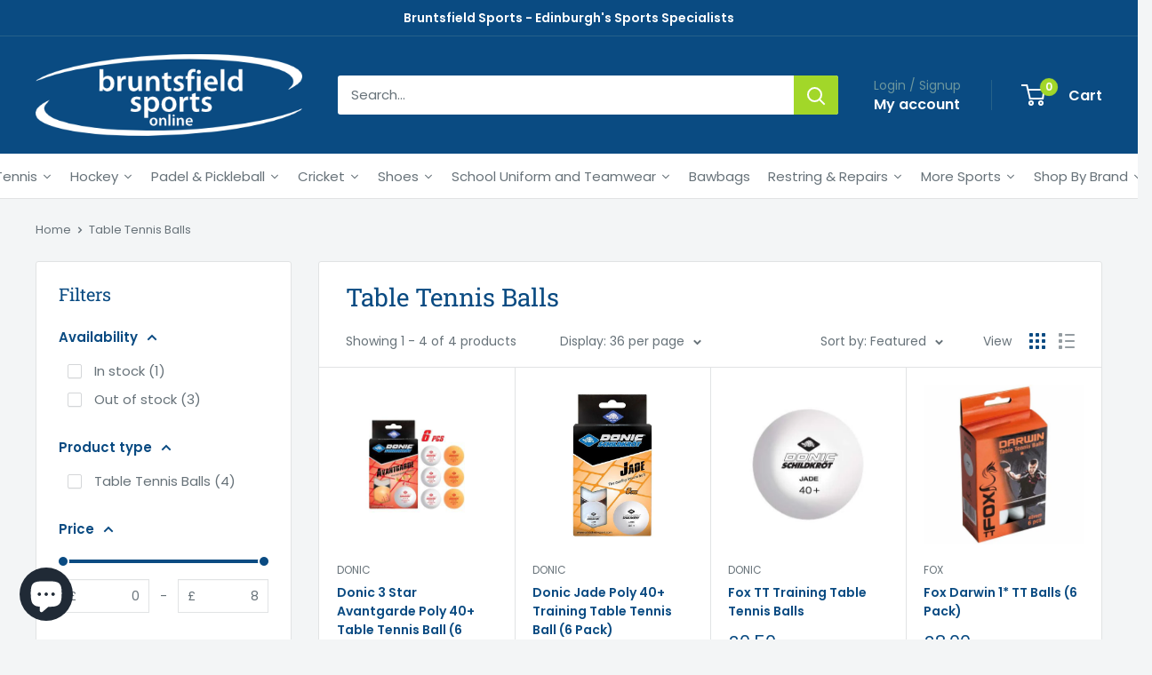

--- FILE ---
content_type: text/html; charset=utf-8
request_url: https://www.bruntsfieldsports.co.uk/collections/table-tennis-balls
body_size: 44692
content:
<!doctype html>

<html class="no-js" lang="en">
  <head>



	<style id="ymq-checkout-button-protect">
		[name="checkout"],[name="chekout"], a[href^="/checkout"], a[href="/account/login"].cart__submit, button[type="submit"].btn-order, a.btn.cart__checkout, a.cart__submit, .wc-proceed-to-checkout button, #cart_form .buttons .btn-primary, .ymq-checkout-button{
        	pointer-events: none;
        }
	</style>
	<script>
		function ymq_ready(fn){
			if(document.addEventListener){
				document.addEventListener('DOMContentLoaded',function(){
					document.removeEventListener('DOMContentLoaded',arguments.callee,false);
					fn();
				},false);
			}else if(document.attachEvent){
				document.attachEvent('onreadystatechange',function(){
					if(document.readyState=='complete'){
						document.detachEvent('onreadystatechange',arguments.callee);
						fn();
					}
				});
			}
		}
		ymq_ready(() => {
			setTimeout(function() {
				var ymq_checkout_button_protect = document.getElementById("ymq-checkout-button-protect");
				ymq_checkout_button_protect.remove();
			}, 100);
		})
    </script> 


 

 

 

 


<script defer src='https://cdn.shopify.com/s/files/1/0411/8639/4277/t/11/assets/spotlight.js'></script>

<link defer href='https://cdn.shopify.com/s/files/1/0411/8639/4277/t/11/assets/ymq-option.css' rel='stylesheet'> 

<link defer href='https://option.ymq.cool/option/bottom.css' rel='stylesheet'> 

<style id="ymq-jsstyle"></style> 

<div id="bndlr-loaded"></div>

<script>
    window.bundlerLoaded = true;
    
	window.ymq_option = window.ymq_option || {}; 

	ymq_option.shop = `bruntsfieldct.myshopify.com`; 

	ymq_option.token = `ad0f417fe1c511b05af85237ed1a54340151d39f467d6c478fa4cdee88b45445`; 

	ymq_option.timestamp = `1768895637`; 

	ymq_option.customer_id = ``; 

	ymq_option.page = `collection`; 
    
    ymq_option.cart = {"note":null,"attributes":{},"original_total_price":0,"total_price":0,"total_discount":0,"total_weight":0.0,"item_count":0,"items":[],"requires_shipping":false,"currency":"GBP","items_subtotal_price":0,"cart_level_discount_applications":[],"checkout_charge_amount":0};
    
    ymq_option.country = {
        iso_code: `GB`,
        name: `United Kingdom`
    };

	ymq_option.ymq_option_branding = {}; 
	  
		ymq_option.ymq_option_branding = {"button":{"--button-background-checked-color":"#000000","--button-background-color":"#FFFFFF","--button-background-disabled-color":"#FFFFFF","--button-border-checked-color":"#000000","--button-border-color":"#000000","--button-border-disabled-color":"#000000","--button-font-checked-color":"#FFFFFF","--button-font-disabled-color":"#cccccc","--button-font-color":"#000000","--button-border-radius":"0","--button-font-size":"14","--button-line-height":"20","--button-margin-l-r":"4","--button-margin-u-d":"4","--button-padding-l-r":"16","--button-padding-u-d":"8"},"radio":{"--radio-border-color":"#BBC1E1","--radio-border-checked-color":"#BBC1E1","--radio-border-disabled-color":"#BBC1E1","--radio-border-hover-color":"#BBC1E1","--radio-background-color":"#FFFFFF","--radio-background-checked-color":"#275EFE","--radio-background-disabled-color":"#E1E6F9","--radio-background-hover-color":"#FFFFFF","--radio-inner-color":"#E1E6F9","--radio-inner-checked-color":"#FFFFFF","--radio-inner-disabled-color":"#FFFFFF"},"input":{"--input-background-checked-color":"#FFFFFF","--input-background-color":"#FFFFFF","--input-border-checked-color":"#000000","--input-border-color":"#000000","--input-font-checked-color":"#000000","--input-font-color":"#000000","--input-border-radius":"0","--input-font-size":"14","--input-padding-l-r":"16","--input-padding-u-d":"9","--input-width":"100","--input-max-width":"400"},"select":{"--select-border-color":"#000000","--select-border-checked-color":"#000000","--select-background-color":"#FFFFFF","--select-background-checked-color":"#FFFFFF","--select-font-color":"#000000","--select-font-checked-color":"#000000","--select-option-background-color":"#FFFFFF","--select-option-background-checked-color":"#F5F9FF","--select-option-background-disabled-color":"#FFFFFF","--select-option-font-color":"#000000","--select-option-font-checked-color":"#000000","--select-option-font-disabled-color":"#CCCCCC","--select-padding-u-d":"9","--select-padding-l-r":"16","--select-option-padding-u-d":"9","--select-option-padding-l-r":"16","--select-width":"100","--select-max-width":"400","--select-font-size":"14","--select-border-radius":"0"},"multiple":{"--multiple-background-color":"#F5F9FF","--multiple-font-color":"#000000","--multiple-padding-u-d":"2","--multiple-padding-l-r":"8","--multiple-font-size":"12","--multiple-border-radius":"0"},"img":{"--img-border-color":"#E1E1E1","--img-border-checked-color":"#000000","--img-border-disabled-color":"#000000","--img-width":"50","--img-height":"50","--img-margin-u-d":"2","--img-margin-l-r":"2","--img-border-radius":"4"},"upload":{"--upload-background-color":"#409EFF","--upload-font-color":"#FFFFFF","--upload-border-color":"#409EFF","--upload-padding-u-d":"12","--upload-padding-l-r":"20","--upload-font-size":"12","--upload-border-radius":"4"},"cart":{"--cart-border-color":"#000000","--buy-border-color":"#000000","--cart-border-hover-color":"#000000","--buy-border-hover-color":"#000000","--cart-background-color":"#000000","--buy-background-color":"#000000","--cart-background-hover-color":"#000000","--buy-background-hover-color":"#000000","--cart-font-color":"#FFFFFF","--buy-font-color":"#FFFFFF","--cart-font-hover-color":"#FFFFFF","--buy-font-hover-color":"#FFFFFF","--cart-padding-u-d":"12","--cart-padding-l-r":"16","--buy-padding-u-d":"12","--buy-padding-l-r":"16","--cart-margin-u-d":"4","--cart-margin-l-r":"0","--buy-margin-u-d":"4","--buy-margin-l-r":"0","--cart-width":"100","--cart-max-width":"800","--buy-width":"100","--buy-max-width":"800","--cart-font-size":"14","--cart-border-radius":"0","--buy-font-size":"14","--buy-border-radius":"0"},"quantity":{"--quantity-border-color":"#A6A3A3","--quantity-font-color":"#000000","--quantity-background-color":"#FFFFFF","--quantity-width":"150","--quantity-height":"40","--quantity-font-size":"14","--quantity-border-radius":"0"},"global":{"--global-title-color":"#000000","--global-help-color":"#000000","--global-error-color":"#DC3545","--global-title-font-size":"14","--global-help-font-size":"12","--global-error-font-size":"12","--global-margin-top":"0","--global-margin-bottom":"20","--global-margin-left":"0","--global-margin-right":"0","--global-title-margin-top":"0","--global-title-margin-bottom":"5","--global-title-margin-left":"0","--global-title-margin-right":"0","--global-help-margin-top":"5","--global-help-margin-bottom":"0","--global-help-margin-left":"0","--global-help-margin-right":"0","--global-error-margin-top":"5","--global-error-margin-bottom":"0","--global-error-margin-left":"0","--global-error-margin-right":"0"},"discount":{"--new-discount-normal-color":"#1878B9","--new-discount-error-color":"#E22120","--new-discount-layout":"flex-end"},"lan":{"require":"This is a required field.","email":"Please enter a valid email address.","phone":"Please enter the correct phone.","number":"Please enter an number.","integer":"Please enter an integer.","min_char":"Please enter no less than %s characters.","max_char":"Please enter no more than %s characters.","max_s":"Please choose less than %s options.","min_s":"Please choose more than %s options.","total_s":"Please choose %s options.","min":"Please enter no less than %s.","max":"Please enter no more than %s.","currency":"GBP","sold_out":"sold out","please_choose":"Please choose","add_to_cart":"ADD TO CART","buy_it_now":"BUY IT NOW","add_price_text":"Selection will add %s to the price","discount_code":"Discount code","application":"Apply","discount_error1":"Enter a valid discount code","discount_error2":"discount code isn't valid for the items in your cart"},"price":{"--price-border-color":"#000000","--price-background-color":"#FFFFFF","--price-font-color":"#000000","--price-price-font-color":"#03de90","--price-padding-u-d":"9","--price-padding-l-r":"16","--price-width":"100","--price-max-width":"400","--price-font-size":"14","--price-border-radius":"0"},"extra":{"is_show":"0","plan":1,"quantity-box":"0","price-value":"3,4,15,6,16,7","variant-original-margin-bottom":"15","strong-dorp-down":0,"radio-unchecked":1,"close-cart-rate":"1","automic-swatch-ajax":"1","img-option-bigger":1,"add-button-reload":"1","version":200,"app-status":"1","make-sku":0,"init-variant-type":"3","id":"26824605799","one-time-qty-1":"0","cart-qty-update":"0","min-max-new":"0","real-time-upload":"0","real-time-upload-free":"0","add-to-cart-form":"","min-max":"0","img_cdn":"0","price-time":"0","main-product-with-properties":"0","child-item-action":"","is_small":"1","exclude-free-products":"0","options_list_show":"0","option_value_split":",","penny-variant":"","extra-charge":"","ajaxcart-product-type":"0","ajaxcart-modal":"0","trigger-ajaxcart-modal-show":"","add-cart-timeout":"50","qty-input-trigger":"0","variant-not-disabled":"0","variant-id-dom":"","add-cart-form-number":"0","product-price-in-product-page":"","product-compare-at-price-in-product-page":"","product-price-in-product-page-qty":"","product-compare-at-price-in-product-page-qty":"","hide-shopify-option":"","show-quantity":"","quantity-change":"","product-hide":"","product-show":"","product-add-to-cart":"","payment-button-hide":"","payment-button-hide-product":"","discount-before":"","cart-quantity-click-change":"","cart-quantity-change":"","check-out-button":"","variant-condition-label-class":"","variant-condition-value-parent-class":"","variant-condition-value-class":"","variant-condition-click-class":"","trigger-select":"","trigger-select-join":"","locale":"0","other-form-data":"0","bunow":"0","cart-ajax":"0","add-cart-url":"","theme-variant-class":"","theme-variant-class-no":".ymq_v_b","add-cart-carry-currency":"1","extra-style-code":".product-form__info-list {\r\n       display: block !important;\r\n}","variant-id-from":"0","trigger-option-dom":"","qty-dis-qty":"0","show_wholesale_pricing_fixed":"1","tooltip_type":"flipIn","build_buy_now":"","currency-install":"true","currency-load":"","currency-do":"true","currency-beforedo":"","currency-status":"true","currency-format":"","currency-init":"","before_init_product":"ymqJq(\".product-form__info-item--quantity\").before(`<div class=\"ymq_v_b\"></div>`)","before_init_cart":"","buildYmqDom_b":"","buildYmqDom_a":"","replaceDomPrice_b":"","replaceDomPrice_a":"","replaceDomPrice_b_all_time":"","buildFormData_b":"","buildFormData_a":"","ymqDiscountClick_b":"","ymqDiscountClick_a":"","doAddCart_before_validate":"","doAddCart_after_validate":"","doAddCart_before_getAjaxData":"","doAddCart_after_getAjaxData":"","doAddCart_success":"","doAddCart_error":"","doCheckout_before_checkoutqty":"","doCheckout_after_checkoutqty":"","doCheckout_before_getAjaxData":"","doCheckout_after_getAjaxData":"","doCheckout_success":"","doCheckout_error":"","color-swatch-title":"Colour","color-matching":"{\"Red\":\"#F90A21\",\"White\":\"#FFFFFF\",\"Blue\":\"#1072DF\",\"Yellow\":\"#F9F904\",\"Orange\":\"#FF9200\",\"Black\":\"#000000\",\"Natural\":\"#F1F1D8\",\"Green\":\"#3AFF31\"}","show-canvas-text":"0","color-swatch":"1"}}; 
	 
        
    
    
    
        
        
        	ymq_option[`ymq_extra_0`] = {};
        
    
        
        
    
        
        
    
        
        
    
        
        
    
        
        
    
        
        
    
        
        
    
        
        
    
        
        
    
    

	
</script><script defer src='https://option.ymq.cool/option/ymq-option.js'></script>

    <meta charset="utf-8">
    <meta name="viewport" content="width=device-width, initial-scale=1.0, height=device-height, minimum-scale=1.0, maximum-scale=1.0">
    <meta name="theme-color" content="#0a4b82">

    <title>Table Tennis Balls | Bruntsfield Sports Online Shop, Edinburgh</title><link rel="canonical" href="https://www.bruntsfieldsports.co.uk/collections/table-tennis-balls"><link rel="shortcut icon" href="//www.bruntsfieldsports.co.uk/cdn/shop/files/rhwd_-_bfs_teamwear_v2_96x96.jpg?v=1655881638" type="image/png"><link rel="preload" as="style" href="//www.bruntsfieldsports.co.uk/cdn/shop/t/29/assets/theme.css?v=179700503756231500981704844278">
    <link rel="preload" as="script" href="//www.bruntsfieldsports.co.uk/cdn/shop/t/29/assets/theme.js?v=172328226944126308931704844278">
    <link rel="preconnect" href="https://cdn.shopify.com">
    <link rel="preconnect" href="https://fonts.shopifycdn.com">
    <link rel="dns-prefetch" href="https://productreviews.shopifycdn.com">
    <link rel="dns-prefetch" href="https://ajax.googleapis.com">
    <link rel="dns-prefetch" href="https://maps.googleapis.com">
    <link rel="dns-prefetch" href="https://maps.gstatic.com">

    <meta property="og:type" content="website">
  <meta property="og:title" content="Table Tennis Balls">
  <meta property="og:image" content="http://www.bruntsfieldsports.co.uk/cdn/shop/files/Donic-3-Star-Avantgarde-Poly-40-Table-Tennis-Ball-6-Pack-Table-Tennis-Balls.jpg?v=1683743183">
  <meta property="og:image:secure_url" content="https://www.bruntsfieldsports.co.uk/cdn/shop/files/Donic-3-Star-Avantgarde-Poly-40-Table-Tennis-Ball-6-Pack-Table-Tennis-Balls.jpg?v=1683743183">
  <meta property="og:image:width" content="400">
  <meta property="og:image:height" content="400"><meta property="og:url" content="https://www.bruntsfieldsports.co.uk/collections/table-tennis-balls">
<meta property="og:site_name" content="Bruntsfield Sports Online"><meta name="twitter:card" content="summary"><meta name="twitter:title" content="Table Tennis Balls">
  <meta name="twitter:description" content="">
  <meta name="twitter:image" content="https://www.bruntsfieldsports.co.uk/cdn/shop/files/Donic-3-Star-Avantgarde-Poly-40-Table-Tennis-Ball-6-Pack-Table-Tennis-Balls_600x600_crop_center.jpg?v=1683743183">
    <link rel="preload" href="//www.bruntsfieldsports.co.uk/cdn/fonts/roboto_slab/robotoslab_n4.d3a9266696fe77645ad2b6579a2b30c11742dc68.woff2" as="font" type="font/woff2" crossorigin><link rel="preload" href="//www.bruntsfieldsports.co.uk/cdn/fonts/poppins/poppins_n4.0ba78fa5af9b0e1a374041b3ceaadf0a43b41362.woff2" as="font" type="font/woff2" crossorigin><style>
  @font-face {
  font-family: "Roboto Slab";
  font-weight: 400;
  font-style: normal;
  font-display: swap;
  src: url("//www.bruntsfieldsports.co.uk/cdn/fonts/roboto_slab/robotoslab_n4.d3a9266696fe77645ad2b6579a2b30c11742dc68.woff2") format("woff2"),
       url("//www.bruntsfieldsports.co.uk/cdn/fonts/roboto_slab/robotoslab_n4.ac73924d0e45cb28b8adb30cbb4ff26dbe125c23.woff") format("woff");
}

  @font-face {
  font-family: Poppins;
  font-weight: 400;
  font-style: normal;
  font-display: swap;
  src: url("//www.bruntsfieldsports.co.uk/cdn/fonts/poppins/poppins_n4.0ba78fa5af9b0e1a374041b3ceaadf0a43b41362.woff2") format("woff2"),
       url("//www.bruntsfieldsports.co.uk/cdn/fonts/poppins/poppins_n4.214741a72ff2596839fc9760ee7a770386cf16ca.woff") format("woff");
}

@font-face {
  font-family: Poppins;
  font-weight: 600;
  font-style: normal;
  font-display: swap;
  src: url("//www.bruntsfieldsports.co.uk/cdn/fonts/poppins/poppins_n6.aa29d4918bc243723d56b59572e18228ed0786f6.woff2") format("woff2"),
       url("//www.bruntsfieldsports.co.uk/cdn/fonts/poppins/poppins_n6.5f815d845fe073750885d5b7e619ee00e8111208.woff") format("woff");
}



  @font-face {
  font-family: Poppins;
  font-weight: 700;
  font-style: normal;
  font-display: swap;
  src: url("//www.bruntsfieldsports.co.uk/cdn/fonts/poppins/poppins_n7.56758dcf284489feb014a026f3727f2f20a54626.woff2") format("woff2"),
       url("//www.bruntsfieldsports.co.uk/cdn/fonts/poppins/poppins_n7.f34f55d9b3d3205d2cd6f64955ff4b36f0cfd8da.woff") format("woff");
}

  @font-face {
  font-family: Poppins;
  font-weight: 400;
  font-style: italic;
  font-display: swap;
  src: url("//www.bruntsfieldsports.co.uk/cdn/fonts/poppins/poppins_i4.846ad1e22474f856bd6b81ba4585a60799a9f5d2.woff2") format("woff2"),
       url("//www.bruntsfieldsports.co.uk/cdn/fonts/poppins/poppins_i4.56b43284e8b52fc64c1fd271f289a39e8477e9ec.woff") format("woff");
}

  @font-face {
  font-family: Poppins;
  font-weight: 700;
  font-style: italic;
  font-display: swap;
  src: url("//www.bruntsfieldsports.co.uk/cdn/fonts/poppins/poppins_i7.42fd71da11e9d101e1e6c7932199f925f9eea42d.woff2") format("woff2"),
       url("//www.bruntsfieldsports.co.uk/cdn/fonts/poppins/poppins_i7.ec8499dbd7616004e21155106d13837fff4cf556.woff") format("woff");
}


  :root {
    --default-text-font-size : 15px;
    --base-text-font-size    : 15px;
    --heading-font-family    : "Roboto Slab", serif;
    --heading-font-weight    : 400;
    --heading-font-style     : normal;
    --text-font-family       : Poppins, sans-serif;
    --text-font-weight       : 400;
    --text-font-style        : normal;
    --text-font-bolder-weight: 600;
    --text-link-decoration   : underline;

    --text-color               : #677279;
    --text-color-rgb           : 103, 114, 121;
    --heading-color            : #0a4b82;
    --border-color             : #e1e3e4;
    --border-color-rgb         : 225, 227, 228;
    --form-border-color        : #d4d6d8;
    --accent-color             : #0a4b82;
    --accent-color-rgb         : 10, 75, 130;
    --link-color               : #a2d729;
    --link-color-hover         : #72971c;
    --background               : #f3f5f6;
    --secondary-background     : #ffffff;
    --secondary-background-rgb : 255, 255, 255;
    --accent-background        : rgba(10, 75, 130, 0.08);

    --input-background: #ffffff;

    --error-color       : #ff0000;
    --error-background  : rgba(255, 0, 0, 0.07);
    --success-color     : #00aa00;
    --success-background: rgba(0, 170, 0, 0.11);

    --primary-button-background      : #a2d729;
    --primary-button-background-rgb  : 162, 215, 41;
    --primary-button-text-color      : #ffffff;
    --secondary-button-background    : #1e2d7d;
    --secondary-button-background-rgb: 30, 45, 125;
    --secondary-button-text-color    : #ffffff;

    --header-background      : #0a4b82;
    --header-text-color      : #ffffff;
    --header-light-text-color: #6c969d;
    --header-border-color    : rgba(108, 150, 157, 0.3);
    --header-accent-color    : #a2d729;

    --footer-background-color:    #e1e3e4;
    --footer-heading-text-color:  #0a4b82;
    --footer-body-text-color:     #677279;
    --footer-body-text-color-rgb: 103, 114, 121;
    --footer-accent-color:        #0a4b82;
    --footer-accent-color-rgb:    10, 75, 130;
    --footer-border:              none;
    
    --flickity-arrow-color: #abb1b4;--product-on-sale-accent           : #000000;
    --product-on-sale-accent-rgb       : 0, 0, 0;
    --product-on-sale-color            : #ffffff;
    --product-in-stock-color           : #008a00;
    --product-low-stock-color          : #ee0000;
    --product-sold-out-color           : #8a9297;
    --product-custom-label-1-background: #6c969d;
    --product-custom-label-1-color     : #ffffff;
    --product-custom-label-2-background: #0a4b82;
    --product-custom-label-2-color     : #ffffff;
    --product-review-star-color        : #ffbd00;

    --mobile-container-gutter : 20px;
    --desktop-container-gutter: 40px;

    /* Shopify related variables */
    --payment-terms-background-color: #f3f5f6;
  }
</style>

<script>
  // IE11 does not have support for CSS variables, so we have to polyfill them
  if (!(((window || {}).CSS || {}).supports && window.CSS.supports('(--a: 0)'))) {
    const script = document.createElement('script');
    script.type = 'text/javascript';
    script.src = 'https://cdn.jsdelivr.net/npm/css-vars-ponyfill@2';
    script.onload = function() {
      cssVars({});
    };

    document.getElementsByTagName('head')[0].appendChild(script);
  }
</script>


    <script>window.performance && window.performance.mark && window.performance.mark('shopify.content_for_header.start');</script><meta name="google-site-verification" content="z5r1_GC40MR8dlWWf0sSnUlA4GUHHfhf3NrQAil-Hf8">
<meta id="shopify-digital-wallet" name="shopify-digital-wallet" content="/26824605799/digital_wallets/dialog">
<meta name="shopify-checkout-api-token" content="b17765db2530874df0e7cee91475d2c9">
<link rel="alternate" type="application/atom+xml" title="Feed" href="/collections/table-tennis-balls.atom" />
<link rel="alternate" type="application/json+oembed" href="https://www.bruntsfieldsports.co.uk/collections/table-tennis-balls.oembed">
<script async="async" src="/checkouts/internal/preloads.js?locale=en-GB"></script>
<link rel="preconnect" href="https://shop.app" crossorigin="anonymous">
<script async="async" src="https://shop.app/checkouts/internal/preloads.js?locale=en-GB&shop_id=26824605799" crossorigin="anonymous"></script>
<script id="apple-pay-shop-capabilities" type="application/json">{"shopId":26824605799,"countryCode":"GB","currencyCode":"GBP","merchantCapabilities":["supports3DS"],"merchantId":"gid:\/\/shopify\/Shop\/26824605799","merchantName":"Bruntsfield Sports Online","requiredBillingContactFields":["postalAddress","email","phone"],"requiredShippingContactFields":["postalAddress","email","phone"],"shippingType":"shipping","supportedNetworks":["visa","maestro","masterCard","amex","discover","elo"],"total":{"type":"pending","label":"Bruntsfield Sports Online","amount":"1.00"},"shopifyPaymentsEnabled":true,"supportsSubscriptions":true}</script>
<script id="shopify-features" type="application/json">{"accessToken":"b17765db2530874df0e7cee91475d2c9","betas":["rich-media-storefront-analytics"],"domain":"www.bruntsfieldsports.co.uk","predictiveSearch":true,"shopId":26824605799,"locale":"en"}</script>
<script>var Shopify = Shopify || {};
Shopify.shop = "bruntsfieldct.myshopify.com";
Shopify.locale = "en";
Shopify.currency = {"active":"GBP","rate":"1.0"};
Shopify.country = "GB";
Shopify.theme = {"name":"Warehouse - LIVE","id":123687764071,"schema_name":"Warehouse","schema_version":"4.4.1","theme_store_id":871,"role":"main"};
Shopify.theme.handle = "null";
Shopify.theme.style = {"id":null,"handle":null};
Shopify.cdnHost = "www.bruntsfieldsports.co.uk/cdn";
Shopify.routes = Shopify.routes || {};
Shopify.routes.root = "/";</script>
<script type="module">!function(o){(o.Shopify=o.Shopify||{}).modules=!0}(window);</script>
<script>!function(o){function n(){var o=[];function n(){o.push(Array.prototype.slice.apply(arguments))}return n.q=o,n}var t=o.Shopify=o.Shopify||{};t.loadFeatures=n(),t.autoloadFeatures=n()}(window);</script>
<script>
  window.ShopifyPay = window.ShopifyPay || {};
  window.ShopifyPay.apiHost = "shop.app\/pay";
  window.ShopifyPay.redirectState = null;
</script>
<script id="shop-js-analytics" type="application/json">{"pageType":"collection"}</script>
<script defer="defer" async type="module" src="//www.bruntsfieldsports.co.uk/cdn/shopifycloud/shop-js/modules/v2/client.init-shop-cart-sync_BApSsMSl.en.esm.js"></script>
<script defer="defer" async type="module" src="//www.bruntsfieldsports.co.uk/cdn/shopifycloud/shop-js/modules/v2/chunk.common_CBoos6YZ.esm.js"></script>
<script type="module">
  await import("//www.bruntsfieldsports.co.uk/cdn/shopifycloud/shop-js/modules/v2/client.init-shop-cart-sync_BApSsMSl.en.esm.js");
await import("//www.bruntsfieldsports.co.uk/cdn/shopifycloud/shop-js/modules/v2/chunk.common_CBoos6YZ.esm.js");

  window.Shopify.SignInWithShop?.initShopCartSync?.({"fedCMEnabled":true,"windoidEnabled":true});

</script>
<script>
  window.Shopify = window.Shopify || {};
  if (!window.Shopify.featureAssets) window.Shopify.featureAssets = {};
  window.Shopify.featureAssets['shop-js'] = {"shop-cart-sync":["modules/v2/client.shop-cart-sync_DJczDl9f.en.esm.js","modules/v2/chunk.common_CBoos6YZ.esm.js"],"init-fed-cm":["modules/v2/client.init-fed-cm_BzwGC0Wi.en.esm.js","modules/v2/chunk.common_CBoos6YZ.esm.js"],"init-windoid":["modules/v2/client.init-windoid_BS26ThXS.en.esm.js","modules/v2/chunk.common_CBoos6YZ.esm.js"],"shop-cash-offers":["modules/v2/client.shop-cash-offers_DthCPNIO.en.esm.js","modules/v2/chunk.common_CBoos6YZ.esm.js","modules/v2/chunk.modal_Bu1hFZFC.esm.js"],"shop-button":["modules/v2/client.shop-button_D_JX508o.en.esm.js","modules/v2/chunk.common_CBoos6YZ.esm.js"],"init-shop-email-lookup-coordinator":["modules/v2/client.init-shop-email-lookup-coordinator_DFwWcvrS.en.esm.js","modules/v2/chunk.common_CBoos6YZ.esm.js"],"shop-toast-manager":["modules/v2/client.shop-toast-manager_tEhgP2F9.en.esm.js","modules/v2/chunk.common_CBoos6YZ.esm.js"],"shop-login-button":["modules/v2/client.shop-login-button_DwLgFT0K.en.esm.js","modules/v2/chunk.common_CBoos6YZ.esm.js","modules/v2/chunk.modal_Bu1hFZFC.esm.js"],"avatar":["modules/v2/client.avatar_BTnouDA3.en.esm.js"],"init-shop-cart-sync":["modules/v2/client.init-shop-cart-sync_BApSsMSl.en.esm.js","modules/v2/chunk.common_CBoos6YZ.esm.js"],"pay-button":["modules/v2/client.pay-button_BuNmcIr_.en.esm.js","modules/v2/chunk.common_CBoos6YZ.esm.js"],"init-shop-for-new-customer-accounts":["modules/v2/client.init-shop-for-new-customer-accounts_DrjXSI53.en.esm.js","modules/v2/client.shop-login-button_DwLgFT0K.en.esm.js","modules/v2/chunk.common_CBoos6YZ.esm.js","modules/v2/chunk.modal_Bu1hFZFC.esm.js"],"init-customer-accounts-sign-up":["modules/v2/client.init-customer-accounts-sign-up_TlVCiykN.en.esm.js","modules/v2/client.shop-login-button_DwLgFT0K.en.esm.js","modules/v2/chunk.common_CBoos6YZ.esm.js","modules/v2/chunk.modal_Bu1hFZFC.esm.js"],"shop-follow-button":["modules/v2/client.shop-follow-button_C5D3XtBb.en.esm.js","modules/v2/chunk.common_CBoos6YZ.esm.js","modules/v2/chunk.modal_Bu1hFZFC.esm.js"],"checkout-modal":["modules/v2/client.checkout-modal_8TC_1FUY.en.esm.js","modules/v2/chunk.common_CBoos6YZ.esm.js","modules/v2/chunk.modal_Bu1hFZFC.esm.js"],"init-customer-accounts":["modules/v2/client.init-customer-accounts_C0Oh2ljF.en.esm.js","modules/v2/client.shop-login-button_DwLgFT0K.en.esm.js","modules/v2/chunk.common_CBoos6YZ.esm.js","modules/v2/chunk.modal_Bu1hFZFC.esm.js"],"lead-capture":["modules/v2/client.lead-capture_Cq0gfm7I.en.esm.js","modules/v2/chunk.common_CBoos6YZ.esm.js","modules/v2/chunk.modal_Bu1hFZFC.esm.js"],"shop-login":["modules/v2/client.shop-login_BmtnoEUo.en.esm.js","modules/v2/chunk.common_CBoos6YZ.esm.js","modules/v2/chunk.modal_Bu1hFZFC.esm.js"],"payment-terms":["modules/v2/client.payment-terms_BHOWV7U_.en.esm.js","modules/v2/chunk.common_CBoos6YZ.esm.js","modules/v2/chunk.modal_Bu1hFZFC.esm.js"]};
</script>
<script>(function() {
  var isLoaded = false;
  function asyncLoad() {
    if (isLoaded) return;
    isLoaded = true;
    var urls = ["https:\/\/cdn.shopify.com\/s\/files\/1\/0411\/8639\/4277\/t\/11\/assets\/mw4M5Ya3iFNARE4t.js?shop=bruntsfieldct.myshopify.com","\/\/cdn.shopify.com\/s\/files\/1\/0875\/2064\/files\/easysale-countdown-timer-1.0.0.min.js?shop=bruntsfieldct.myshopify.com","https:\/\/size-guides.esc-apps-cdn.com\/1739196513-app.bruntsfieldct.myshopify.com.js?shop=bruntsfieldct.myshopify.com","https:\/\/cdn.hextom.com\/js\/freeshippingbar.js?shop=bruntsfieldct.myshopify.com"];
    for (var i = 0; i < urls.length; i++) {
      var s = document.createElement('script');
      s.type = 'text/javascript';
      s.async = true;
      s.src = urls[i];
      var x = document.getElementsByTagName('script')[0];
      x.parentNode.insertBefore(s, x);
    }
  };
  if(window.attachEvent) {
    window.attachEvent('onload', asyncLoad);
  } else {
    window.addEventListener('load', asyncLoad, false);
  }
})();</script>
<script id="__st">var __st={"a":26824605799,"offset":0,"reqid":"364b85c4-9924-47f2-bfd7-ce3ae78345ae-1768895636","pageurl":"www.bruntsfieldsports.co.uk\/collections\/table-tennis-balls","u":"f2a260969c51","p":"collection","rtyp":"collection","rid":263943422055};</script>
<script>window.ShopifyPaypalV4VisibilityTracking = true;</script>
<script id="captcha-bootstrap">!function(){'use strict';const t='contact',e='account',n='new_comment',o=[[t,t],['blogs',n],['comments',n],[t,'customer']],c=[[e,'customer_login'],[e,'guest_login'],[e,'recover_customer_password'],[e,'create_customer']],r=t=>t.map((([t,e])=>`form[action*='/${t}']:not([data-nocaptcha='true']) input[name='form_type'][value='${e}']`)).join(','),a=t=>()=>t?[...document.querySelectorAll(t)].map((t=>t.form)):[];function s(){const t=[...o],e=r(t);return a(e)}const i='password',u='form_key',d=['recaptcha-v3-token','g-recaptcha-response','h-captcha-response',i],f=()=>{try{return window.sessionStorage}catch{return}},m='__shopify_v',_=t=>t.elements[u];function p(t,e,n=!1){try{const o=window.sessionStorage,c=JSON.parse(o.getItem(e)),{data:r}=function(t){const{data:e,action:n}=t;return t[m]||n?{data:e,action:n}:{data:t,action:n}}(c);for(const[e,n]of Object.entries(r))t.elements[e]&&(t.elements[e].value=n);n&&o.removeItem(e)}catch(o){console.error('form repopulation failed',{error:o})}}const l='form_type',E='cptcha';function T(t){t.dataset[E]=!0}const w=window,h=w.document,L='Shopify',v='ce_forms',y='captcha';let A=!1;((t,e)=>{const n=(g='f06e6c50-85a8-45c8-87d0-21a2b65856fe',I='https://cdn.shopify.com/shopifycloud/storefront-forms-hcaptcha/ce_storefront_forms_captcha_hcaptcha.v1.5.2.iife.js',D={infoText:'Protected by hCaptcha',privacyText:'Privacy',termsText:'Terms'},(t,e,n)=>{const o=w[L][v],c=o.bindForm;if(c)return c(t,g,e,D).then(n);var r;o.q.push([[t,g,e,D],n]),r=I,A||(h.body.append(Object.assign(h.createElement('script'),{id:'captcha-provider',async:!0,src:r})),A=!0)});var g,I,D;w[L]=w[L]||{},w[L][v]=w[L][v]||{},w[L][v].q=[],w[L][y]=w[L][y]||{},w[L][y].protect=function(t,e){n(t,void 0,e),T(t)},Object.freeze(w[L][y]),function(t,e,n,w,h,L){const[v,y,A,g]=function(t,e,n){const i=e?o:[],u=t?c:[],d=[...i,...u],f=r(d),m=r(i),_=r(d.filter((([t,e])=>n.includes(e))));return[a(f),a(m),a(_),s()]}(w,h,L),I=t=>{const e=t.target;return e instanceof HTMLFormElement?e:e&&e.form},D=t=>v().includes(t);t.addEventListener('submit',(t=>{const e=I(t);if(!e)return;const n=D(e)&&!e.dataset.hcaptchaBound&&!e.dataset.recaptchaBound,o=_(e),c=g().includes(e)&&(!o||!o.value);(n||c)&&t.preventDefault(),c&&!n&&(function(t){try{if(!f())return;!function(t){const e=f();if(!e)return;const n=_(t);if(!n)return;const o=n.value;o&&e.removeItem(o)}(t);const e=Array.from(Array(32),(()=>Math.random().toString(36)[2])).join('');!function(t,e){_(t)||t.append(Object.assign(document.createElement('input'),{type:'hidden',name:u})),t.elements[u].value=e}(t,e),function(t,e){const n=f();if(!n)return;const o=[...t.querySelectorAll(`input[type='${i}']`)].map((({name:t})=>t)),c=[...d,...o],r={};for(const[a,s]of new FormData(t).entries())c.includes(a)||(r[a]=s);n.setItem(e,JSON.stringify({[m]:1,action:t.action,data:r}))}(t,e)}catch(e){console.error('failed to persist form',e)}}(e),e.submit())}));const S=(t,e)=>{t&&!t.dataset[E]&&(n(t,e.some((e=>e===t))),T(t))};for(const o of['focusin','change'])t.addEventListener(o,(t=>{const e=I(t);D(e)&&S(e,y())}));const B=e.get('form_key'),M=e.get(l),P=B&&M;t.addEventListener('DOMContentLoaded',(()=>{const t=y();if(P)for(const e of t)e.elements[l].value===M&&p(e,B);[...new Set([...A(),...v().filter((t=>'true'===t.dataset.shopifyCaptcha))])].forEach((e=>S(e,t)))}))}(h,new URLSearchParams(w.location.search),n,t,e,['guest_login'])})(!0,!0)}();</script>
<script integrity="sha256-4kQ18oKyAcykRKYeNunJcIwy7WH5gtpwJnB7kiuLZ1E=" data-source-attribution="shopify.loadfeatures" defer="defer" src="//www.bruntsfieldsports.co.uk/cdn/shopifycloud/storefront/assets/storefront/load_feature-a0a9edcb.js" crossorigin="anonymous"></script>
<script crossorigin="anonymous" defer="defer" src="//www.bruntsfieldsports.co.uk/cdn/shopifycloud/storefront/assets/shopify_pay/storefront-65b4c6d7.js?v=20250812"></script>
<script data-source-attribution="shopify.dynamic_checkout.dynamic.init">var Shopify=Shopify||{};Shopify.PaymentButton=Shopify.PaymentButton||{isStorefrontPortableWallets:!0,init:function(){window.Shopify.PaymentButton.init=function(){};var t=document.createElement("script");t.src="https://www.bruntsfieldsports.co.uk/cdn/shopifycloud/portable-wallets/latest/portable-wallets.en.js",t.type="module",document.head.appendChild(t)}};
</script>
<script data-source-attribution="shopify.dynamic_checkout.buyer_consent">
  function portableWalletsHideBuyerConsent(e){var t=document.getElementById("shopify-buyer-consent"),n=document.getElementById("shopify-subscription-policy-button");t&&n&&(t.classList.add("hidden"),t.setAttribute("aria-hidden","true"),n.removeEventListener("click",e))}function portableWalletsShowBuyerConsent(e){var t=document.getElementById("shopify-buyer-consent"),n=document.getElementById("shopify-subscription-policy-button");t&&n&&(t.classList.remove("hidden"),t.removeAttribute("aria-hidden"),n.addEventListener("click",e))}window.Shopify?.PaymentButton&&(window.Shopify.PaymentButton.hideBuyerConsent=portableWalletsHideBuyerConsent,window.Shopify.PaymentButton.showBuyerConsent=portableWalletsShowBuyerConsent);
</script>
<script data-source-attribution="shopify.dynamic_checkout.cart.bootstrap">document.addEventListener("DOMContentLoaded",(function(){function t(){return document.querySelector("shopify-accelerated-checkout-cart, shopify-accelerated-checkout")}if(t())Shopify.PaymentButton.init();else{new MutationObserver((function(e,n){t()&&(Shopify.PaymentButton.init(),n.disconnect())})).observe(document.body,{childList:!0,subtree:!0})}}));
</script>
<script id='scb4127' type='text/javascript' async='' src='https://www.bruntsfieldsports.co.uk/cdn/shopifycloud/privacy-banner/storefront-banner.js'></script><link id="shopify-accelerated-checkout-styles" rel="stylesheet" media="screen" href="https://www.bruntsfieldsports.co.uk/cdn/shopifycloud/portable-wallets/latest/accelerated-checkout-backwards-compat.css" crossorigin="anonymous">
<style id="shopify-accelerated-checkout-cart">
        #shopify-buyer-consent {
  margin-top: 1em;
  display: inline-block;
  width: 100%;
}

#shopify-buyer-consent.hidden {
  display: none;
}

#shopify-subscription-policy-button {
  background: none;
  border: none;
  padding: 0;
  text-decoration: underline;
  font-size: inherit;
  cursor: pointer;
}

#shopify-subscription-policy-button::before {
  box-shadow: none;
}

      </style>

<script>window.performance && window.performance.mark && window.performance.mark('shopify.content_for_header.end');</script>

    <link rel="stylesheet" href="//www.bruntsfieldsports.co.uk/cdn/shop/t/29/assets/theme.css?v=179700503756231500981704844278">

    


  <script type="application/ld+json">
  {
    "@context": "https://schema.org",
    "@type": "BreadcrumbList",
  "itemListElement": [{
      "@type": "ListItem",
      "position": 1,
      "name": "Home",
      "item": "https://www.bruntsfieldsports.co.uk"
    },{
          "@type": "ListItem",
          "position": 2,
          "name": "Table Tennis Balls",
          "item": "https://www.bruntsfieldsports.co.uk/collections/table-tennis-balls"
        }]
  }
  </script>



    <script>
      // This allows to expose several variables to the global scope, to be used in scripts
      window.theme = {
        pageType: "collection",
        cartCount: 0,
        moneyFormat: "£{{amount}}",
        moneyWithCurrencyFormat: "£{{amount}} GBP",
        currencyCodeEnabled: false,
        showDiscount: true,
        discountMode: "percentage",
        cartType: "drawer"
      };

      window.routes = {
        rootUrl: "\/",
        rootUrlWithoutSlash: '',
        cartUrl: "\/cart",
        cartAddUrl: "\/cart\/add",
        cartChangeUrl: "\/cart\/change",
        searchUrl: "\/search",
        productRecommendationsUrl: "\/recommendations\/products"
      };

      window.languages = {
        productRegularPrice: "Regular price",
        productSalePrice: "Sale price",
        collectionOnSaleLabel: "Save {{savings}}",
        productFormUnavailable: "Unavailable",
        productFormAddToCart: "Add to cart",
        productFormPreOrder: "Pre-order",
        productFormSoldOut: "Sold out",
        productAdded: "Product has been added to your cart",
        productAddedShort: "Added!",
        shippingEstimatorNoResults: "No shipping could be found for your address.",
        shippingEstimatorOneResult: "There is one shipping rate for your address:",
        shippingEstimatorMultipleResults: "There are {{count}} shipping rates for your address:",
        shippingEstimatorErrors: "There are some errors:"
      };

      document.documentElement.className = document.documentElement.className.replace('no-js', 'js');
    </script><script src="//www.bruntsfieldsports.co.uk/cdn/shop/t/29/assets/theme.js?v=172328226944126308931704844278" defer></script>
    <script src="//www.bruntsfieldsports.co.uk/cdn/shop/t/29/assets/custom.js?v=102476495355921946141704844278" defer></script><script>
        (function () {
          window.onpageshow = function() {
            // We force re-freshing the cart content onpageshow, as most browsers will serve a cache copy when hitting the
            // back button, which cause staled data
            document.documentElement.dispatchEvent(new CustomEvent('cart:refresh', {
              bubbles: true,
              detail: {scrollToTop: false}
            }));
          };
        })();
      </script><!--Gem_Page_Header_Script-->
    


<!--End_Gem_Page_Header_Script-->



    

    
  
<!-- BEGIN app block: shopify://apps/preorder-now-pre-order-pq/blocks/app-embed/551fab2c-3af6-4a8f-ba21-736a71cb4540 --><!-- END app block --><script src="https://cdn.shopify.com/extensions/97f1d596-8c25-4c5e-8e06-739ecf95b005/preorder-now-pre-order-pq-33/assets/prequik.js" type="text/javascript" defer="defer"></script>
<link href="https://cdn.shopify.com/extensions/97f1d596-8c25-4c5e-8e06-739ecf95b005/preorder-now-pre-order-pq-33/assets/cx-prequik.css" rel="stylesheet" type="text/css" media="all">
<script src="https://cdn.shopify.com/extensions/e4b3a77b-20c9-4161-b1bb-deb87046128d/inbox-1253/assets/inbox-chat-loader.js" type="text/javascript" defer="defer"></script>
<link href="https://monorail-edge.shopifysvc.com" rel="dns-prefetch">
<script>(function(){if ("sendBeacon" in navigator && "performance" in window) {try {var session_token_from_headers = performance.getEntriesByType('navigation')[0].serverTiming.find(x => x.name == '_s').description;} catch {var session_token_from_headers = undefined;}var session_cookie_matches = document.cookie.match(/_shopify_s=([^;]*)/);var session_token_from_cookie = session_cookie_matches && session_cookie_matches.length === 2 ? session_cookie_matches[1] : "";var session_token = session_token_from_headers || session_token_from_cookie || "";function handle_abandonment_event(e) {var entries = performance.getEntries().filter(function(entry) {return /monorail-edge.shopifysvc.com/.test(entry.name);});if (!window.abandonment_tracked && entries.length === 0) {window.abandonment_tracked = true;var currentMs = Date.now();var navigation_start = performance.timing.navigationStart;var payload = {shop_id: 26824605799,url: window.location.href,navigation_start,duration: currentMs - navigation_start,session_token,page_type: "collection"};window.navigator.sendBeacon("https://monorail-edge.shopifysvc.com/v1/produce", JSON.stringify({schema_id: "online_store_buyer_site_abandonment/1.1",payload: payload,metadata: {event_created_at_ms: currentMs,event_sent_at_ms: currentMs}}));}}window.addEventListener('pagehide', handle_abandonment_event);}}());</script>
<script id="web-pixels-manager-setup">(function e(e,d,r,n,o){if(void 0===o&&(o={}),!Boolean(null===(a=null===(i=window.Shopify)||void 0===i?void 0:i.analytics)||void 0===a?void 0:a.replayQueue)){var i,a;window.Shopify=window.Shopify||{};var t=window.Shopify;t.analytics=t.analytics||{};var s=t.analytics;s.replayQueue=[],s.publish=function(e,d,r){return s.replayQueue.push([e,d,r]),!0};try{self.performance.mark("wpm:start")}catch(e){}var l=function(){var e={modern:/Edge?\/(1{2}[4-9]|1[2-9]\d|[2-9]\d{2}|\d{4,})\.\d+(\.\d+|)|Firefox\/(1{2}[4-9]|1[2-9]\d|[2-9]\d{2}|\d{4,})\.\d+(\.\d+|)|Chrom(ium|e)\/(9{2}|\d{3,})\.\d+(\.\d+|)|(Maci|X1{2}).+ Version\/(15\.\d+|(1[6-9]|[2-9]\d|\d{3,})\.\d+)([,.]\d+|)( \(\w+\)|)( Mobile\/\w+|) Safari\/|Chrome.+OPR\/(9{2}|\d{3,})\.\d+\.\d+|(CPU[ +]OS|iPhone[ +]OS|CPU[ +]iPhone|CPU IPhone OS|CPU iPad OS)[ +]+(15[._]\d+|(1[6-9]|[2-9]\d|\d{3,})[._]\d+)([._]\d+|)|Android:?[ /-](13[3-9]|1[4-9]\d|[2-9]\d{2}|\d{4,})(\.\d+|)(\.\d+|)|Android.+Firefox\/(13[5-9]|1[4-9]\d|[2-9]\d{2}|\d{4,})\.\d+(\.\d+|)|Android.+Chrom(ium|e)\/(13[3-9]|1[4-9]\d|[2-9]\d{2}|\d{4,})\.\d+(\.\d+|)|SamsungBrowser\/([2-9]\d|\d{3,})\.\d+/,legacy:/Edge?\/(1[6-9]|[2-9]\d|\d{3,})\.\d+(\.\d+|)|Firefox\/(5[4-9]|[6-9]\d|\d{3,})\.\d+(\.\d+|)|Chrom(ium|e)\/(5[1-9]|[6-9]\d|\d{3,})\.\d+(\.\d+|)([\d.]+$|.*Safari\/(?![\d.]+ Edge\/[\d.]+$))|(Maci|X1{2}).+ Version\/(10\.\d+|(1[1-9]|[2-9]\d|\d{3,})\.\d+)([,.]\d+|)( \(\w+\)|)( Mobile\/\w+|) Safari\/|Chrome.+OPR\/(3[89]|[4-9]\d|\d{3,})\.\d+\.\d+|(CPU[ +]OS|iPhone[ +]OS|CPU[ +]iPhone|CPU IPhone OS|CPU iPad OS)[ +]+(10[._]\d+|(1[1-9]|[2-9]\d|\d{3,})[._]\d+)([._]\d+|)|Android:?[ /-](13[3-9]|1[4-9]\d|[2-9]\d{2}|\d{4,})(\.\d+|)(\.\d+|)|Mobile Safari.+OPR\/([89]\d|\d{3,})\.\d+\.\d+|Android.+Firefox\/(13[5-9]|1[4-9]\d|[2-9]\d{2}|\d{4,})\.\d+(\.\d+|)|Android.+Chrom(ium|e)\/(13[3-9]|1[4-9]\d|[2-9]\d{2}|\d{4,})\.\d+(\.\d+|)|Android.+(UC? ?Browser|UCWEB|U3)[ /]?(15\.([5-9]|\d{2,})|(1[6-9]|[2-9]\d|\d{3,})\.\d+)\.\d+|SamsungBrowser\/(5\.\d+|([6-9]|\d{2,})\.\d+)|Android.+MQ{2}Browser\/(14(\.(9|\d{2,})|)|(1[5-9]|[2-9]\d|\d{3,})(\.\d+|))(\.\d+|)|K[Aa][Ii]OS\/(3\.\d+|([4-9]|\d{2,})\.\d+)(\.\d+|)/},d=e.modern,r=e.legacy,n=navigator.userAgent;return n.match(d)?"modern":n.match(r)?"legacy":"unknown"}(),u="modern"===l?"modern":"legacy",c=(null!=n?n:{modern:"",legacy:""})[u],f=function(e){return[e.baseUrl,"/wpm","/b",e.hashVersion,"modern"===e.buildTarget?"m":"l",".js"].join("")}({baseUrl:d,hashVersion:r,buildTarget:u}),m=function(e){var d=e.version,r=e.bundleTarget,n=e.surface,o=e.pageUrl,i=e.monorailEndpoint;return{emit:function(e){var a=e.status,t=e.errorMsg,s=(new Date).getTime(),l=JSON.stringify({metadata:{event_sent_at_ms:s},events:[{schema_id:"web_pixels_manager_load/3.1",payload:{version:d,bundle_target:r,page_url:o,status:a,surface:n,error_msg:t},metadata:{event_created_at_ms:s}}]});if(!i)return console&&console.warn&&console.warn("[Web Pixels Manager] No Monorail endpoint provided, skipping logging."),!1;try{return self.navigator.sendBeacon.bind(self.navigator)(i,l)}catch(e){}var u=new XMLHttpRequest;try{return u.open("POST",i,!0),u.setRequestHeader("Content-Type","text/plain"),u.send(l),!0}catch(e){return console&&console.warn&&console.warn("[Web Pixels Manager] Got an unhandled error while logging to Monorail."),!1}}}}({version:r,bundleTarget:l,surface:e.surface,pageUrl:self.location.href,monorailEndpoint:e.monorailEndpoint});try{o.browserTarget=l,function(e){var d=e.src,r=e.async,n=void 0===r||r,o=e.onload,i=e.onerror,a=e.sri,t=e.scriptDataAttributes,s=void 0===t?{}:t,l=document.createElement("script"),u=document.querySelector("head"),c=document.querySelector("body");if(l.async=n,l.src=d,a&&(l.integrity=a,l.crossOrigin="anonymous"),s)for(var f in s)if(Object.prototype.hasOwnProperty.call(s,f))try{l.dataset[f]=s[f]}catch(e){}if(o&&l.addEventListener("load",o),i&&l.addEventListener("error",i),u)u.appendChild(l);else{if(!c)throw new Error("Did not find a head or body element to append the script");c.appendChild(l)}}({src:f,async:!0,onload:function(){if(!function(){var e,d;return Boolean(null===(d=null===(e=window.Shopify)||void 0===e?void 0:e.analytics)||void 0===d?void 0:d.initialized)}()){var d=window.webPixelsManager.init(e)||void 0;if(d){var r=window.Shopify.analytics;r.replayQueue.forEach((function(e){var r=e[0],n=e[1],o=e[2];d.publishCustomEvent(r,n,o)})),r.replayQueue=[],r.publish=d.publishCustomEvent,r.visitor=d.visitor,r.initialized=!0}}},onerror:function(){return m.emit({status:"failed",errorMsg:"".concat(f," has failed to load")})},sri:function(e){var d=/^sha384-[A-Za-z0-9+/=]+$/;return"string"==typeof e&&d.test(e)}(c)?c:"",scriptDataAttributes:o}),m.emit({status:"loading"})}catch(e){m.emit({status:"failed",errorMsg:(null==e?void 0:e.message)||"Unknown error"})}}})({shopId: 26824605799,storefrontBaseUrl: "https://www.bruntsfieldsports.co.uk",extensionsBaseUrl: "https://extensions.shopifycdn.com/cdn/shopifycloud/web-pixels-manager",monorailEndpoint: "https://monorail-edge.shopifysvc.com/unstable/produce_batch",surface: "storefront-renderer",enabledBetaFlags: ["2dca8a86"],webPixelsConfigList: [{"id":"924778872","configuration":"{\"config\":\"{\\\"pixel_id\\\":\\\"GT-5DFV7MN\\\",\\\"target_country\\\":\\\"GB\\\",\\\"gtag_events\\\":[{\\\"type\\\":\\\"view_item\\\",\\\"action_label\\\":\\\"MC-4KF9H9SW9E\\\"},{\\\"type\\\":\\\"purchase\\\",\\\"action_label\\\":\\\"MC-4KF9H9SW9E\\\"},{\\\"type\\\":\\\"page_view\\\",\\\"action_label\\\":\\\"MC-4KF9H9SW9E\\\"}],\\\"enable_monitoring_mode\\\":false}\"}","eventPayloadVersion":"v1","runtimeContext":"OPEN","scriptVersion":"b2a88bafab3e21179ed38636efcd8a93","type":"APP","apiClientId":1780363,"privacyPurposes":[],"dataSharingAdjustments":{"protectedCustomerApprovalScopes":["read_customer_address","read_customer_email","read_customer_name","read_customer_personal_data","read_customer_phone"]}},{"id":"193921400","eventPayloadVersion":"v1","runtimeContext":"LAX","scriptVersion":"1","type":"CUSTOM","privacyPurposes":["ANALYTICS"],"name":"Google Analytics tag (migrated)"},{"id":"shopify-app-pixel","configuration":"{}","eventPayloadVersion":"v1","runtimeContext":"STRICT","scriptVersion":"0450","apiClientId":"shopify-pixel","type":"APP","privacyPurposes":["ANALYTICS","MARKETING"]},{"id":"shopify-custom-pixel","eventPayloadVersion":"v1","runtimeContext":"LAX","scriptVersion":"0450","apiClientId":"shopify-pixel","type":"CUSTOM","privacyPurposes":["ANALYTICS","MARKETING"]}],isMerchantRequest: false,initData: {"shop":{"name":"Bruntsfield Sports Online","paymentSettings":{"currencyCode":"GBP"},"myshopifyDomain":"bruntsfieldct.myshopify.com","countryCode":"GB","storefrontUrl":"https:\/\/www.bruntsfieldsports.co.uk"},"customer":null,"cart":null,"checkout":null,"productVariants":[],"purchasingCompany":null},},"https://www.bruntsfieldsports.co.uk/cdn","fcfee988w5aeb613cpc8e4bc33m6693e112",{"modern":"","legacy":""},{"shopId":"26824605799","storefrontBaseUrl":"https:\/\/www.bruntsfieldsports.co.uk","extensionBaseUrl":"https:\/\/extensions.shopifycdn.com\/cdn\/shopifycloud\/web-pixels-manager","surface":"storefront-renderer","enabledBetaFlags":"[\"2dca8a86\"]","isMerchantRequest":"false","hashVersion":"fcfee988w5aeb613cpc8e4bc33m6693e112","publish":"custom","events":"[[\"page_viewed\",{}],[\"collection_viewed\",{\"collection\":{\"id\":\"263943422055\",\"title\":\"Table Tennis Balls\",\"productVariants\":[{\"price\":{\"amount\":7.0,\"currencyCode\":\"GBP\"},\"product\":{\"title\":\"Donic 3 Star Avantgarde Poly 40+ Table Tennis Ball (6 Pack)\",\"vendor\":\"Donic\",\"id\":\"6764212387943\",\"untranslatedTitle\":\"Donic 3 Star Avantgarde Poly 40+ Table Tennis Ball (6 Pack)\",\"url\":\"\/products\/donic-3-star-avantgarde-poly-40-table-tennis-ball-6-pack\",\"type\":\"Table Tennis Balls\"},\"id\":\"40101848023143\",\"image\":{\"src\":\"\/\/www.bruntsfieldsports.co.uk\/cdn\/shop\/files\/Donic-3-Star-Avantgarde-Poly-40-Table-Tennis-Ball-6-Pack-Table-Tennis-Balls.jpg?v=1683743183\"},\"sku\":\"4000885085334\",\"title\":\"Default Title\",\"untranslatedTitle\":\"Default Title\"},{\"price\":{\"amount\":4.0,\"currencyCode\":\"GBP\"},\"product\":{\"title\":\"Donic Jade Poly 40+ Training Table Tennis Ball (6 Pack)\",\"vendor\":\"Donic\",\"id\":\"6764212093031\",\"untranslatedTitle\":\"Donic Jade Poly 40+ Training Table Tennis Ball (6 Pack)\",\"url\":\"\/products\/donic-jade-poly-40-training-table-tennis-ball-6-pack\",\"type\":\"Table Tennis Balls\"},\"id\":\"40101834391655\",\"image\":{\"src\":\"\/\/www.bruntsfieldsports.co.uk\/cdn\/shop\/files\/Donic-Jade-Poly-40-Training-Table-Tennis-Ball-6-Pack-Table-Tennis-Balls.jpg?v=1683743179\"},\"sku\":\"4000885837100\",\"title\":\"Default Title\",\"untranslatedTitle\":\"Default Title\"},{\"price\":{\"amount\":0.5,\"currencyCode\":\"GBP\"},\"product\":{\"title\":\"Fox TT Training Table Tennis Balls\",\"vendor\":\"Donic\",\"id\":\"6764199477351\",\"untranslatedTitle\":\"Fox TT Training Table Tennis Balls\",\"url\":\"\/products\/jade-poly-40-training-table-tennis-ball-single\",\"type\":\"Table Tennis Balls\"},\"id\":\"40101733040231\",\"image\":{\"src\":\"\/\/www.bruntsfieldsports.co.uk\/cdn\/shop\/files\/Donic-Jade-Poly-40-Training-Table-Tennis-Ball-Single-Table-Tennis-Balls.jpg?v=1683743151\"},\"sku\":\"4000885085013\",\"title\":\"Default Title\",\"untranslatedTitle\":\"Default Title\"},{\"price\":{\"amount\":8.0,\"currencyCode\":\"GBP\"},\"product\":{\"title\":\"Fox Darwin 1* TT Balls (6 Pack)\",\"vendor\":\"Fox\",\"id\":\"14877261398392\",\"untranslatedTitle\":\"Fox Darwin 1* TT Balls (6 Pack)\",\"url\":\"\/products\/fox-darwin-1-tt-balls-6-pack\",\"type\":\"Table Tennis Balls\"},\"id\":\"54913985380728\",\"image\":{\"src\":\"\/\/www.bruntsfieldsports.co.uk\/cdn\/shop\/files\/FTT101.jpg?v=1738154015\"},\"sku\":\"5027535221064\",\"title\":\"Default Title\",\"untranslatedTitle\":\"Default Title\"}]}}]]"});</script><script>
  window.ShopifyAnalytics = window.ShopifyAnalytics || {};
  window.ShopifyAnalytics.meta = window.ShopifyAnalytics.meta || {};
  window.ShopifyAnalytics.meta.currency = 'GBP';
  var meta = {"products":[{"id":6764212387943,"gid":"gid:\/\/shopify\/Product\/6764212387943","vendor":"Donic","type":"Table Tennis Balls","handle":"donic-3-star-avantgarde-poly-40-table-tennis-ball-6-pack","variants":[{"id":40101848023143,"price":700,"name":"Donic 3 Star Avantgarde Poly 40+ Table Tennis Ball (6 Pack)","public_title":null,"sku":"4000885085334"}],"remote":false},{"id":6764212093031,"gid":"gid:\/\/shopify\/Product\/6764212093031","vendor":"Donic","type":"Table Tennis Balls","handle":"donic-jade-poly-40-training-table-tennis-ball-6-pack","variants":[{"id":40101834391655,"price":400,"name":"Donic Jade Poly 40+ Training Table Tennis Ball (6 Pack)","public_title":null,"sku":"4000885837100"}],"remote":false},{"id":6764199477351,"gid":"gid:\/\/shopify\/Product\/6764199477351","vendor":"Donic","type":"Table Tennis Balls","handle":"jade-poly-40-training-table-tennis-ball-single","variants":[{"id":40101733040231,"price":50,"name":"Fox TT Training Table Tennis Balls","public_title":null,"sku":"4000885085013"}],"remote":false},{"id":14877261398392,"gid":"gid:\/\/shopify\/Product\/14877261398392","vendor":"Fox","type":"Table Tennis Balls","handle":"fox-darwin-1-tt-balls-6-pack","variants":[{"id":54913985380728,"price":800,"name":"Fox Darwin 1* TT Balls (6 Pack)","public_title":null,"sku":"5027535221064"}],"remote":false}],"page":{"pageType":"collection","resourceType":"collection","resourceId":263943422055,"requestId":"364b85c4-9924-47f2-bfd7-ce3ae78345ae-1768895636"}};
  for (var attr in meta) {
    window.ShopifyAnalytics.meta[attr] = meta[attr];
  }
</script>
<script class="analytics">
  (function () {
    var customDocumentWrite = function(content) {
      var jquery = null;

      if (window.jQuery) {
        jquery = window.jQuery;
      } else if (window.Checkout && window.Checkout.$) {
        jquery = window.Checkout.$;
      }

      if (jquery) {
        jquery('body').append(content);
      }
    };

    var hasLoggedConversion = function(token) {
      if (token) {
        return document.cookie.indexOf('loggedConversion=' + token) !== -1;
      }
      return false;
    }

    var setCookieIfConversion = function(token) {
      if (token) {
        var twoMonthsFromNow = new Date(Date.now());
        twoMonthsFromNow.setMonth(twoMonthsFromNow.getMonth() + 2);

        document.cookie = 'loggedConversion=' + token + '; expires=' + twoMonthsFromNow;
      }
    }

    var trekkie = window.ShopifyAnalytics.lib = window.trekkie = window.trekkie || [];
    if (trekkie.integrations) {
      return;
    }
    trekkie.methods = [
      'identify',
      'page',
      'ready',
      'track',
      'trackForm',
      'trackLink'
    ];
    trekkie.factory = function(method) {
      return function() {
        var args = Array.prototype.slice.call(arguments);
        args.unshift(method);
        trekkie.push(args);
        return trekkie;
      };
    };
    for (var i = 0; i < trekkie.methods.length; i++) {
      var key = trekkie.methods[i];
      trekkie[key] = trekkie.factory(key);
    }
    trekkie.load = function(config) {
      trekkie.config = config || {};
      trekkie.config.initialDocumentCookie = document.cookie;
      var first = document.getElementsByTagName('script')[0];
      var script = document.createElement('script');
      script.type = 'text/javascript';
      script.onerror = function(e) {
        var scriptFallback = document.createElement('script');
        scriptFallback.type = 'text/javascript';
        scriptFallback.onerror = function(error) {
                var Monorail = {
      produce: function produce(monorailDomain, schemaId, payload) {
        var currentMs = new Date().getTime();
        var event = {
          schema_id: schemaId,
          payload: payload,
          metadata: {
            event_created_at_ms: currentMs,
            event_sent_at_ms: currentMs
          }
        };
        return Monorail.sendRequest("https://" + monorailDomain + "/v1/produce", JSON.stringify(event));
      },
      sendRequest: function sendRequest(endpointUrl, payload) {
        // Try the sendBeacon API
        if (window && window.navigator && typeof window.navigator.sendBeacon === 'function' && typeof window.Blob === 'function' && !Monorail.isIos12()) {
          var blobData = new window.Blob([payload], {
            type: 'text/plain'
          });

          if (window.navigator.sendBeacon(endpointUrl, blobData)) {
            return true;
          } // sendBeacon was not successful

        } // XHR beacon

        var xhr = new XMLHttpRequest();

        try {
          xhr.open('POST', endpointUrl);
          xhr.setRequestHeader('Content-Type', 'text/plain');
          xhr.send(payload);
        } catch (e) {
          console.log(e);
        }

        return false;
      },
      isIos12: function isIos12() {
        return window.navigator.userAgent.lastIndexOf('iPhone; CPU iPhone OS 12_') !== -1 || window.navigator.userAgent.lastIndexOf('iPad; CPU OS 12_') !== -1;
      }
    };
    Monorail.produce('monorail-edge.shopifysvc.com',
      'trekkie_storefront_load_errors/1.1',
      {shop_id: 26824605799,
      theme_id: 123687764071,
      app_name: "storefront",
      context_url: window.location.href,
      source_url: "//www.bruntsfieldsports.co.uk/cdn/s/trekkie.storefront.cd680fe47e6c39ca5d5df5f0a32d569bc48c0f27.min.js"});

        };
        scriptFallback.async = true;
        scriptFallback.src = '//www.bruntsfieldsports.co.uk/cdn/s/trekkie.storefront.cd680fe47e6c39ca5d5df5f0a32d569bc48c0f27.min.js';
        first.parentNode.insertBefore(scriptFallback, first);
      };
      script.async = true;
      script.src = '//www.bruntsfieldsports.co.uk/cdn/s/trekkie.storefront.cd680fe47e6c39ca5d5df5f0a32d569bc48c0f27.min.js';
      first.parentNode.insertBefore(script, first);
    };
    trekkie.load(
      {"Trekkie":{"appName":"storefront","development":false,"defaultAttributes":{"shopId":26824605799,"isMerchantRequest":null,"themeId":123687764071,"themeCityHash":"10861516469765291146","contentLanguage":"en","currency":"GBP","eventMetadataId":"9c575ce2-b39a-4655-9fa3-ace8b00a56c9"},"isServerSideCookieWritingEnabled":true,"monorailRegion":"shop_domain","enabledBetaFlags":["65f19447"]},"Session Attribution":{},"S2S":{"facebookCapiEnabled":false,"source":"trekkie-storefront-renderer","apiClientId":580111}}
    );

    var loaded = false;
    trekkie.ready(function() {
      if (loaded) return;
      loaded = true;

      window.ShopifyAnalytics.lib = window.trekkie;

      var originalDocumentWrite = document.write;
      document.write = customDocumentWrite;
      try { window.ShopifyAnalytics.merchantGoogleAnalytics.call(this); } catch(error) {};
      document.write = originalDocumentWrite;

      window.ShopifyAnalytics.lib.page(null,{"pageType":"collection","resourceType":"collection","resourceId":263943422055,"requestId":"364b85c4-9924-47f2-bfd7-ce3ae78345ae-1768895636","shopifyEmitted":true});

      var match = window.location.pathname.match(/checkouts\/(.+)\/(thank_you|post_purchase)/)
      var token = match? match[1]: undefined;
      if (!hasLoggedConversion(token)) {
        setCookieIfConversion(token);
        window.ShopifyAnalytics.lib.track("Viewed Product Category",{"currency":"GBP","category":"Collection: table-tennis-balls","collectionName":"table-tennis-balls","collectionId":263943422055,"nonInteraction":true},undefined,undefined,{"shopifyEmitted":true});
      }
    });


        var eventsListenerScript = document.createElement('script');
        eventsListenerScript.async = true;
        eventsListenerScript.src = "//www.bruntsfieldsports.co.uk/cdn/shopifycloud/storefront/assets/shop_events_listener-3da45d37.js";
        document.getElementsByTagName('head')[0].appendChild(eventsListenerScript);

})();</script>
  <script>
  if (!window.ga || (window.ga && typeof window.ga !== 'function')) {
    window.ga = function ga() {
      (window.ga.q = window.ga.q || []).push(arguments);
      if (window.Shopify && window.Shopify.analytics && typeof window.Shopify.analytics.publish === 'function') {
        window.Shopify.analytics.publish("ga_stub_called", {}, {sendTo: "google_osp_migration"});
      }
      console.error("Shopify's Google Analytics stub called with:", Array.from(arguments), "\nSee https://help.shopify.com/manual/promoting-marketing/pixels/pixel-migration#google for more information.");
    };
    if (window.Shopify && window.Shopify.analytics && typeof window.Shopify.analytics.publish === 'function') {
      window.Shopify.analytics.publish("ga_stub_initialized", {}, {sendTo: "google_osp_migration"});
    }
  }
</script>
<script
  defer
  src="https://www.bruntsfieldsports.co.uk/cdn/shopifycloud/perf-kit/shopify-perf-kit-3.0.4.min.js"
  data-application="storefront-renderer"
  data-shop-id="26824605799"
  data-render-region="gcp-us-east1"
  data-page-type="collection"
  data-theme-instance-id="123687764071"
  data-theme-name="Warehouse"
  data-theme-version="4.4.1"
  data-monorail-region="shop_domain"
  data-resource-timing-sampling-rate="10"
  data-shs="true"
  data-shs-beacon="true"
  data-shs-export-with-fetch="true"
  data-shs-logs-sample-rate="1"
  data-shs-beacon-endpoint="https://www.bruntsfieldsports.co.uk/api/collect"
></script>
</head>

  <body class="warehouse--v4 features--animate-zoom template-collection " data-instant-intensity="viewport"><svg class="visually-hidden">
      <linearGradient id="rating-star-gradient-half">
        <stop offset="50%" stop-color="var(--product-review-star-color)" />
        <stop offset="50%" stop-color="rgba(var(--text-color-rgb), .4)" stop-opacity="0.4" />
      </linearGradient>
    </svg>

    <a href="#main" class="visually-hidden skip-to-content">Skip to content</a>
    <span class="loading-bar"></span><!-- BEGIN sections: header-group -->
<div id="shopify-section-sections--14877399842919__announcement-bar" class="shopify-section shopify-section-group-header-group shopify-section--announcement-bar"><section data-section-id="sections--14877399842919__announcement-bar" data-section-type="announcement-bar" data-section-settings='{
  "showNewsletter": false
}'><div class="announcement-bar">
    <div class="container">
      <div class="announcement-bar__inner"><a href="/pages/contact-us" class="announcement-bar__content announcement-bar__content--center">Bruntsfield Sports  - Edinburgh&#39;s Sports Specialists</a></div>
    </div>
  </div>
</section>

<style>
  .announcement-bar {
    background: #0a4b82;
    color: #ffffff;
  }
</style>

<script>document.documentElement.style.removeProperty('--announcement-bar-button-width');document.documentElement.style.setProperty('--announcement-bar-height', document.getElementById('shopify-section-sections--14877399842919__announcement-bar').clientHeight + 'px');
</script>

</div><div id="shopify-section-sections--14877399842919__header" class="shopify-section shopify-section-group-header-group shopify-section__header"><section data-section-id="sections--14877399842919__header" data-section-type="header" data-section-settings='{
  "navigationLayout": "inline",
  "desktopOpenTrigger": "hover",
  "useStickyHeader": true
}'>
  <header class="header header--inline " role="banner">
    <div class="container">
      <div class="header__inner"><nav class="header__mobile-nav hidden-lap-and-up">
            <button class="header__mobile-nav-toggle icon-state touch-area" data-action="toggle-menu" aria-expanded="false" aria-haspopup="true" aria-controls="mobile-menu" aria-label="Open menu">
              <span class="icon-state__primary"><svg focusable="false" class="icon icon--hamburger-mobile " viewBox="0 0 20 16" role="presentation">
      <path d="M0 14h20v2H0v-2zM0 0h20v2H0V0zm0 7h20v2H0V7z" fill="currentColor" fill-rule="evenodd"></path>
    </svg></span>
              <span class="icon-state__secondary"><svg focusable="false" class="icon icon--close " viewBox="0 0 19 19" role="presentation">
      <path d="M9.1923882 8.39339828l7.7781745-7.7781746 1.4142136 1.41421357-7.7781746 7.77817459 7.7781746 7.77817456L16.9705627 19l-7.7781745-7.7781746L1.41421356 19 0 17.5857864l7.7781746-7.77817456L0 2.02943725 1.41421356.61522369 9.1923882 8.39339828z" fill="currentColor" fill-rule="evenodd"></path>
    </svg></span>
            </button><div id="mobile-menu" class="mobile-menu" aria-hidden="true"><svg focusable="false" class="icon icon--nav-triangle-borderless " viewBox="0 0 20 9" role="presentation">
      <path d="M.47108938 9c.2694725-.26871321.57077721-.56867841.90388257-.89986354C3.12384116 6.36134886 5.74788116 3.76338565 9.2467995.30653888c.4145057-.4095171 1.0844277-.40860098 1.4977971.00205122L19.4935156 9H.47108938z" fill="#ffffff"></path>
    </svg><div class="mobile-menu__inner">
    <div class="mobile-menu__panel">
      <div class="mobile-menu__section">
        <ul class="mobile-menu__nav" data-type="menu" role="list"><li class="mobile-menu__nav-item"><button class="mobile-menu__nav-link" data-type="menuitem" aria-haspopup="true" aria-expanded="false" aria-controls="mobile-panel-0" data-action="open-panel">Cricket<svg focusable="false" class="icon icon--arrow-right " viewBox="0 0 8 12" role="presentation">
      <path stroke="currentColor" stroke-width="2" d="M2 2l4 4-4 4" fill="none" stroke-linecap="square"></path>
    </svg></button></li><li class="mobile-menu__nav-item"><button class="mobile-menu__nav-link" data-type="menuitem" aria-haspopup="true" aria-expanded="false" aria-controls="mobile-panel-1" data-action="open-panel">Shoes<svg focusable="false" class="icon icon--arrow-right " viewBox="0 0 8 12" role="presentation">
      <path stroke="currentColor" stroke-width="2" d="M2 2l4 4-4 4" fill="none" stroke-linecap="square"></path>
    </svg></button></li><li class="mobile-menu__nav-item"><button class="mobile-menu__nav-link" data-type="menuitem" aria-haspopup="true" aria-expanded="false" aria-controls="mobile-panel-2" data-action="open-panel">Teamwear<svg focusable="false" class="icon icon--arrow-right " viewBox="0 0 8 12" role="presentation">
      <path stroke="currentColor" stroke-width="2" d="M2 2l4 4-4 4" fill="none" stroke-linecap="square"></path>
    </svg></button></li><li class="mobile-menu__nav-item"><button class="mobile-menu__nav-link" data-type="menuitem" aria-haspopup="true" aria-expanded="false" aria-controls="mobile-panel-3" data-action="open-panel">More Sports<svg focusable="false" class="icon icon--arrow-right " viewBox="0 0 8 12" role="presentation">
      <path stroke="currentColor" stroke-width="2" d="M2 2l4 4-4 4" fill="none" stroke-linecap="square"></path>
    </svg></button></li><li class="mobile-menu__nav-item"><a href="#" class="mobile-menu__nav-link" data-type="menuitem">Racket Repairs</a></li><li class="mobile-menu__nav-item"><button class="mobile-menu__nav-link" data-type="menuitem" aria-haspopup="true" aria-expanded="false" aria-controls="mobile-panel-5" data-action="open-panel">Shop By Brand<svg focusable="false" class="icon icon--arrow-right " viewBox="0 0 8 12" role="presentation">
      <path stroke="currentColor" stroke-width="2" d="M2 2l4 4-4 4" fill="none" stroke-linecap="square"></path>
    </svg></button></li><li class="mobile-menu__nav-item"><a href="#" class="mobile-menu__nav-link" data-type="menuitem">SALE</a></li></ul>
      </div><div class="mobile-menu__section mobile-menu__section--loose">
          <p class="mobile-menu__section-title heading h5">Need help?</p><div class="mobile-menu__help-wrapper"><svg focusable="false" class="icon icon--bi-phone " viewBox="0 0 24 24" role="presentation">
      <g stroke-width="2" fill="none" fill-rule="evenodd" stroke-linecap="square">
        <path d="M17 15l-3 3-8-8 3-3-5-5-3 3c0 9.941 8.059 18 18 18l3-3-5-5z" stroke="#0a4b82"></path>
        <path d="M14 1c4.971 0 9 4.029 9 9m-9-5c2.761 0 5 2.239 5 5" stroke="#0a4b82"></path>
      </g>
    </svg><span>Call 0131 447 7919</span>
            </div><div class="mobile-menu__help-wrapper"><svg focusable="false" class="icon icon--bi-email " viewBox="0 0 22 22" role="presentation">
      <g fill="none" fill-rule="evenodd">
        <path stroke="#0a4b82" d="M.916667 10.08333367l3.66666667-2.65833334v4.65849997zm20.1666667 0L17.416667 7.42500033v4.65849997z"></path>
        <path stroke="#0a4b82" stroke-width="2" d="M4.58333367 7.42500033L.916667 10.08333367V21.0833337h20.1666667V10.08333367L17.416667 7.42500033"></path>
        <path stroke="#0a4b82" stroke-width="2" d="M4.58333367 12.1000003V.916667H17.416667v11.1833333m-16.5-2.01666663L21.0833337 21.0833337m0-11.00000003L11.0000003 15.5833337"></path>
        <path d="M8.25000033 5.50000033h5.49999997M8.25000033 9.166667h5.49999997" stroke="#0a4b82" stroke-width="2" stroke-linecap="square"></path>
      </g>
    </svg><a href="mailto:info@bruntsfieldsports.co.uk">info@bruntsfieldsports.co.uk</a>
            </div></div><div class="mobile-menu__section mobile-menu__section--loose">
          <p class="mobile-menu__section-title heading h5">Follow Us</p><ul class="social-media__item-list social-media__item-list--stack list--unstyled" role="list">
    <li class="social-media__item social-media__item--facebook">
      <a href="https://facebook.com/BruntsfieldSports/" target="_blank" rel="noopener" aria-label="Follow us on Facebook"><svg focusable="false" class="icon icon--facebook " viewBox="0 0 30 30">
      <path d="M15 30C6.71572875 30 0 23.2842712 0 15 0 6.71572875 6.71572875 0 15 0c8.2842712 0 15 6.71572875 15 15 0 8.2842712-6.7157288 15-15 15zm3.2142857-17.1429611h-2.1428678v-2.1425646c0-.5852979.8203285-1.07160109 1.0714928-1.07160109h1.071375v-2.1428925h-2.1428678c-2.3564786 0-3.2142536 1.98610393-3.2142536 3.21449359v2.1425646h-1.0714822l.0032143 2.1528011 1.0682679-.0099086v7.499969h3.2142536v-7.499969h2.1428678v-2.1428925z" fill="currentColor" fill-rule="evenodd"></path>
    </svg>Facebook</a>
    </li>

    
<li class="social-media__item social-media__item--instagram">
      <a href="https://www.instagram.com/bruntsfieldsports" target="_blank" rel="noopener" aria-label="Follow us on Instagram"><svg focusable="false" class="icon icon--instagram " role="presentation" viewBox="0 0 30 30">
      <path d="M15 30C6.71572875 30 0 23.2842712 0 15 0 6.71572875 6.71572875 0 15 0c8.2842712 0 15 6.71572875 15 15 0 8.2842712-6.7157288 15-15 15zm.0000159-23.03571429c-2.1823849 0-2.4560363.00925037-3.3131306.0483571-.8553081.03901103-1.4394529.17486384-1.9505835.37352345-.52841925.20532625-.9765517.48009406-1.42331254.926823-.44672894.44676084-.72149675.89489329-.926823 1.42331254-.19865961.5111306-.33451242 1.0952754-.37352345 1.9505835-.03910673.8570943-.0483571 1.1307457-.0483571 3.3131306 0 2.1823531.00925037 2.4560045.0483571 3.3130988.03901103.8553081.17486384 1.4394529.37352345 1.9505835.20532625.5284193.48009406.9765517.926823 1.4233125.44676084.446729.89489329.7214968 1.42331254.9268549.5111306.1986278 1.0952754.3344806 1.9505835.3734916.8570943.0391067 1.1307457.0483571 3.3131306.0483571 2.1823531 0 2.4560045-.0092504 3.3130988-.0483571.8553081-.039011 1.4394529-.1748638 1.9505835-.3734916.5284193-.2053581.9765517-.4801259 1.4233125-.9268549.446729-.4467608.7214968-.8948932.9268549-1.4233125.1986278-.5111306.3344806-1.0952754.3734916-1.9505835.0391067-.8570943.0483571-1.1307457.0483571-3.3130988 0-2.1823849-.0092504-2.4560363-.0483571-3.3131306-.039011-.8553081-.1748638-1.4394529-.3734916-1.9505835-.2053581-.52841925-.4801259-.9765517-.9268549-1.42331254-.4467608-.44672894-.8948932-.72149675-1.4233125-.926823-.5111306-.19865961-1.0952754-.33451242-1.9505835-.37352345-.8570943-.03910673-1.1307457-.0483571-3.3130988-.0483571zm0 1.44787387c2.1456068 0 2.3997686.00819774 3.2471022.04685789.7834742.03572556 1.2089592.1666342 1.4921162.27668167.3750864.14577303.6427729.31990322.9239522.60111439.2812111.28117926.4553413.54886575.6011144.92395217.1100474.283157.2409561.708642.2766816 1.4921162.0386602.8473336.0468579 1.1014954.0468579 3.247134 0 2.1456068-.0081977 2.3997686-.0468579 3.2471022-.0357255.7834742-.1666342 1.2089592-.2766816 1.4921162-.1457731.3750864-.3199033.6427729-.6011144.9239522-.2811793.2812111-.5488658.4553413-.9239522.6011144-.283157.1100474-.708642.2409561-1.4921162.2766816-.847206.0386602-1.1013359.0468579-3.2471022.0468579-2.1457981 0-2.3998961-.0081977-3.247134-.0468579-.7834742-.0357255-1.2089592-.1666342-1.4921162-.2766816-.37508642-.1457731-.64277291-.3199033-.92395217-.6011144-.28117927-.2811793-.45534136-.5488658-.60111439-.9239522-.11004747-.283157-.24095611-.708642-.27668167-1.4921162-.03866015-.8473336-.04685789-1.1014954-.04685789-3.2471022 0-2.1456386.00819774-2.3998004.04685789-3.247134.03572556-.7834742.1666342-1.2089592.27668167-1.4921162.14577303-.37508642.31990322-.64277291.60111439-.92395217.28117926-.28121117.54886575-.45534136.92395217-.60111439.283157-.11004747.708642-.24095611 1.4921162-.27668167.8473336-.03866015 1.1014954-.04685789 3.247134-.04685789zm0 9.26641182c-1.479357 0-2.6785873-1.1992303-2.6785873-2.6785555 0-1.479357 1.1992303-2.6785873 2.6785873-2.6785873 1.4793252 0 2.6785555 1.1992303 2.6785555 2.6785873 0 1.4793252-1.1992303 2.6785555-2.6785555 2.6785555zm0-6.8050167c-2.2790034 0-4.1264612 1.8474578-4.1264612 4.1264612 0 2.2789716 1.8474578 4.1264294 4.1264612 4.1264294 2.2789716 0 4.1264294-1.8474578 4.1264294-4.1264294 0-2.2790034-1.8474578-4.1264612-4.1264294-4.1264612zm5.2537621-.1630297c0-.532566-.431737-.96430298-.964303-.96430298-.532534 0-.964271.43173698-.964271.96430298 0 .5325659.431737.964271.964271.964271.532566 0 .964303-.4317051.964303-.964271z" fill="currentColor" fill-rule="evenodd"></path>
    </svg>Instagram</a>
    </li>

    

  </ul></div></div><div id="mobile-panel-0" class="mobile-menu__panel is-nested">
          <div class="mobile-menu__section is-sticky">
            <button class="mobile-menu__back-button" data-action="close-panel"><svg focusable="false" class="icon icon--arrow-left " viewBox="0 0 8 12" role="presentation">
      <path stroke="currentColor" stroke-width="2" d="M6 10L2 6l4-4" fill="none" stroke-linecap="square"></path>
    </svg> Back</button>
          </div>

          <div class="mobile-menu__section"><ul class="mobile-menu__nav" data-type="menu" role="list">
                <li class="mobile-menu__nav-item">
                  <a href="#" class="mobile-menu__nav-link text--strong">Cricket</a>
                </li><li class="mobile-menu__nav-item"><a href="#" class="mobile-menu__nav-link" data-type="menuitem">2</a></li></ul></div>
        </div><div id="mobile-panel-1" class="mobile-menu__panel is-nested">
          <div class="mobile-menu__section is-sticky">
            <button class="mobile-menu__back-button" data-action="close-panel"><svg focusable="false" class="icon icon--arrow-left " viewBox="0 0 8 12" role="presentation">
      <path stroke="currentColor" stroke-width="2" d="M6 10L2 6l4-4" fill="none" stroke-linecap="square"></path>
    </svg> Back</button>
          </div>

          <div class="mobile-menu__section"><ul class="mobile-menu__nav" data-type="menu" role="list">
                <li class="mobile-menu__nav-item">
                  <a href="#" class="mobile-menu__nav-link text--strong">Shoes</a>
                </li><li class="mobile-menu__nav-item"><a href="#" class="mobile-menu__nav-link" data-type="menuitem">3</a></li></ul></div>
        </div><div id="mobile-panel-2" class="mobile-menu__panel is-nested">
          <div class="mobile-menu__section is-sticky">
            <button class="mobile-menu__back-button" data-action="close-panel"><svg focusable="false" class="icon icon--arrow-left " viewBox="0 0 8 12" role="presentation">
      <path stroke="currentColor" stroke-width="2" d="M6 10L2 6l4-4" fill="none" stroke-linecap="square"></path>
    </svg> Back</button>
          </div>

          <div class="mobile-menu__section"><ul class="mobile-menu__nav" data-type="menu" role="list">
                <li class="mobile-menu__nav-item">
                  <a href="#" class="mobile-menu__nav-link text--strong">Teamwear</a>
                </li><li class="mobile-menu__nav-item"><a href="#" class="mobile-menu__nav-link" data-type="menuitem">4</a></li></ul></div>
        </div><div id="mobile-panel-3" class="mobile-menu__panel is-nested">
          <div class="mobile-menu__section is-sticky">
            <button class="mobile-menu__back-button" data-action="close-panel"><svg focusable="false" class="icon icon--arrow-left " viewBox="0 0 8 12" role="presentation">
      <path stroke="currentColor" stroke-width="2" d="M6 10L2 6l4-4" fill="none" stroke-linecap="square"></path>
    </svg> Back</button>
          </div>

          <div class="mobile-menu__section"><ul class="mobile-menu__nav" data-type="menu" role="list">
                <li class="mobile-menu__nav-item">
                  <a href="#" class="mobile-menu__nav-link text--strong">More Sports</a>
                </li><li class="mobile-menu__nav-item"><a href="#" class="mobile-menu__nav-link" data-type="menuitem">5</a></li></ul></div>
        </div><div id="mobile-panel-5" class="mobile-menu__panel is-nested">
          <div class="mobile-menu__section is-sticky">
            <button class="mobile-menu__back-button" data-action="close-panel"><svg focusable="false" class="icon icon--arrow-left " viewBox="0 0 8 12" role="presentation">
      <path stroke="currentColor" stroke-width="2" d="M6 10L2 6l4-4" fill="none" stroke-linecap="square"></path>
    </svg> Back</button>
          </div>

          <div class="mobile-menu__section"><ul class="mobile-menu__nav" data-type="menu" role="list">
                <li class="mobile-menu__nav-item">
                  <a href="#" class="mobile-menu__nav-link text--strong">Shop By Brand</a>
                </li><li class="mobile-menu__nav-item"><a href="#" class="mobile-menu__nav-link" data-type="menuitem">6</a></li></ul></div>
        </div></div>
</div></nav><div class="header__logo"><a href="/" class="header__logo-link"><span class="visually-hidden">Bruntsfield Sports Online</span>
              <img class="header__logo-image"
                   style="max-width: 300px"
                   width="400"
                   height="123"
                   src="//www.bruntsfieldsports.co.uk/cdn/shop/files/rhwd_bsf_white_logo_400x123_png_300x@2x.png?v=1655458829"
                   alt="bruntsfield sports online logo"></a></div><div class="header__search-bar-wrapper ">
          <form action="/search" method="get" role="search" class="search-bar"><div class="search-bar__top-wrapper">
              <div class="search-bar__top">
                <input type="hidden" name="type" value="product">

                <div class="search-bar__input-wrapper">
                  <input class="search-bar__input" type="text" name="q" autocomplete="off" autocorrect="off" aria-label="Search..." placeholder="Search...">
                  <button type="button" class="search-bar__input-clear hidden-lap-and-up" data-action="clear-input">
                    <span class="visually-hidden">Clear</span>
                    <svg focusable="false" class="icon icon--close " viewBox="0 0 19 19" role="presentation">
      <path d="M9.1923882 8.39339828l7.7781745-7.7781746 1.4142136 1.41421357-7.7781746 7.77817459 7.7781746 7.77817456L16.9705627 19l-7.7781745-7.7781746L1.41421356 19 0 17.5857864l7.7781746-7.77817456L0 2.02943725 1.41421356.61522369 9.1923882 8.39339828z" fill="currentColor" fill-rule="evenodd"></path>
    </svg>
                  </button>
                </div><button type="submit" class="search-bar__submit" aria-label="Search"><svg focusable="false" class="icon icon--search " viewBox="0 0 21 21" role="presentation">
      <g stroke-width="2" stroke="currentColor" fill="none" fill-rule="evenodd">
        <path d="M19 19l-5-5" stroke-linecap="square"></path>
        <circle cx="8.5" cy="8.5" r="7.5"></circle>
      </g>
    </svg><svg focusable="false" class="icon icon--search-loader " viewBox="0 0 64 64" role="presentation">
      <path opacity=".4" d="M23.8589104 1.05290547C40.92335108-3.43614731 58.45816642 6.79494359 62.94709453 23.8589104c4.48905278 17.06444068-5.74156424 34.59913135-22.80600493 39.08818413S5.54195825 57.2055303 1.05290547 40.1410896C-3.43602265 23.0771228 6.7944697 5.54195825 23.8589104 1.05290547zM38.6146353 57.1445143c13.8647142-3.64731754 22.17719655-17.89443541 18.529879-31.75914961-3.64743965-13.86517841-17.8944354-22.17719655-31.7591496-18.529879S3.20804604 24.7494569 6.8554857 38.6146353c3.64731753 13.8647142 17.8944354 22.17719655 31.7591496 18.529879z"></path>
      <path d="M1.05290547 40.1410896l5.80258022-1.5264543c3.64731754 13.8647142 17.89443541 22.17719655 31.75914961 18.529879l1.5264543 5.80258023C23.07664892 67.43614731 5.54195825 57.2055303 1.05290547 40.1410896z"></path>
    </svg></button>
              </div>

              <button type="button" class="search-bar__close-button hidden-tablet-and-up" data-action="unfix-search">
                <span class="search-bar__close-text">Close</span>
              </button>
            </div>

            <div class="search-bar__inner">
              <div class="search-bar__results" aria-hidden="true">
                <div class="skeleton-container"><div class="search-bar__result-item search-bar__result-item--skeleton">
                      <div class="search-bar__image-container">
                        <div class="aspect-ratio aspect-ratio--square">
                          <div class="skeleton-image"></div>
                        </div>
                      </div>

                      <div class="search-bar__item-info">
                        <div class="skeleton-paragraph">
                          <div class="skeleton-text"></div>
                          <div class="skeleton-text"></div>
                        </div>
                      </div>
                    </div><div class="search-bar__result-item search-bar__result-item--skeleton">
                      <div class="search-bar__image-container">
                        <div class="aspect-ratio aspect-ratio--square">
                          <div class="skeleton-image"></div>
                        </div>
                      </div>

                      <div class="search-bar__item-info">
                        <div class="skeleton-paragraph">
                          <div class="skeleton-text"></div>
                          <div class="skeleton-text"></div>
                        </div>
                      </div>
                    </div><div class="search-bar__result-item search-bar__result-item--skeleton">
                      <div class="search-bar__image-container">
                        <div class="aspect-ratio aspect-ratio--square">
                          <div class="skeleton-image"></div>
                        </div>
                      </div>

                      <div class="search-bar__item-info">
                        <div class="skeleton-paragraph">
                          <div class="skeleton-text"></div>
                          <div class="skeleton-text"></div>
                        </div>
                      </div>
                    </div></div>

                <div class="search-bar__results-inner"></div>
              </div></div>
          </form>
        </div><div class="header__action-list"><div class="header__action-item hidden-tablet-and-up">
              <a class="header__action-item-link" href="/search" data-action="toggle-search" aria-expanded="false" aria-label="Open search"><svg focusable="false" class="icon icon--search " viewBox="0 0 21 21" role="presentation">
      <g stroke-width="2" stroke="currentColor" fill="none" fill-rule="evenodd">
        <path d="M19 19l-5-5" stroke-linecap="square"></path>
        <circle cx="8.5" cy="8.5" r="7.5"></circle>
      </g>
    </svg></a>
            </div><div class="header__action-item header__action-item--account"><span class="header__action-item-title hidden-pocket hidden-lap">Login / Signup</span><div class="header__action-item-content">
                <a href="/account" class="header__action-item-link header__account-icon icon-state hidden-desk" aria-label="My account">
                  <span class="icon-state__primary"><svg focusable="false" class="icon icon--account " viewBox="0 0 20 22" role="presentation">
      <path d="M10 13c2.82 0 5.33.64 6.98 1.2A3 3 0 0 1 19 17.02V21H1v-3.97a3 3 0 0 1 2.03-2.84A22.35 22.35 0 0 1 10 13zm0 0c-2.76 0-5-3.24-5-6V6a5 5 0 0 1 10 0v1c0 2.76-2.24 6-5 6z" stroke="currentColor" stroke-width="2" fill="none"></path>
    </svg></span>
                </a>

                <a href="/account" class="header__action-item-link hidden-pocket hidden-lap">My account</a>
              </div>
            </div><div class="header__action-item header__action-item--cart">
            <a class="header__action-item-link header__cart-toggle" href="/cart" aria-controls="mini-cart" aria-expanded="false" data-action="toggle-mini-cart" data-no-instant>
              <div class="header__action-item-content">
                <div class="header__cart-icon icon-state" aria-expanded="false">
                  <span class="icon-state__primary"><svg focusable="false" class="icon icon--cart " viewBox="0 0 27 24" role="presentation">
      <g transform="translate(0 1)" stroke-width="2" stroke="currentColor" fill="none" fill-rule="evenodd">
        <circle stroke-linecap="square" cx="11" cy="20" r="2"></circle>
        <circle stroke-linecap="square" cx="22" cy="20" r="2"></circle>
        <path d="M7.31 5h18.27l-1.44 10H9.78L6.22 0H0"></path>
      </g>
    </svg><span class="header__cart-count">0</span>
                  </span>

                  <span class="icon-state__secondary"><svg focusable="false" class="icon icon--close " viewBox="0 0 19 19" role="presentation">
      <path d="M9.1923882 8.39339828l7.7781745-7.7781746 1.4142136 1.41421357-7.7781746 7.77817459 7.7781746 7.77817456L16.9705627 19l-7.7781745-7.7781746L1.41421356 19 0 17.5857864l7.7781746-7.77817456L0 2.02943725 1.41421356.61522369 9.1923882 8.39339828z" fill="currentColor" fill-rule="evenodd"></path>
    </svg></span>
                </div>

                <span class="hidden-pocket hidden-lap">Cart</span>
              </div>
            </a><form method="post" action="/cart" id="mini-cart" class="mini-cart" aria-hidden="true" novalidate="novalidate" data-item-count="0">
  <input type="hidden" name="attributes[collection_products_per_page]" value="">
  <input type="hidden" name="attributes[collection_layout]" value=""><svg focusable="false" class="icon icon--nav-triangle-borderless " viewBox="0 0 20 9" role="presentation">
      <path d="M.47108938 9c.2694725-.26871321.57077721-.56867841.90388257-.89986354C3.12384116 6.36134886 5.74788116 3.76338565 9.2467995.30653888c.4145057-.4095171 1.0844277-.40860098 1.4977971.00205122L19.4935156 9H.47108938z" fill="#ffffff"></path>
    </svg><div class="mini-cart__content mini-cart__content--empty"><p class="alert alert--tight alert--center text--strong">Spend <span>£80.00</span> more and get free shipping!</p><div class="mini-cart__empty-state"><svg focusable="false" width="81" height="70" viewBox="0 0 81 70">
      <g transform="translate(0 2)" stroke-width="4" stroke="#0a4b82" fill="none" fill-rule="evenodd">
        <circle stroke-linecap="square" cx="34" cy="60" r="6"></circle>
        <circle stroke-linecap="square" cx="67" cy="60" r="6"></circle>
        <path d="M22.9360352 15h54.8070373l-4.3391876 30H30.3387146L19.6676025 0H.99560547"></path>
      </g>
    </svg><p class="heading h4">Your cart is empty</p>
      </div>

      <a href="/collections/all" class="button button--primary button--full">Shop our products</a>
    </div></form>
</div>
        </div>
      </div>
    </div>
  </header><nav class="nav-bar">
      <div class="nav-bar__inner">
        <div class="container">
          <ul class="nav-bar__linklist list--unstyled" data-type="menu" role="list"><li class="nav-bar__item"><a href="#" class="nav-bar__link link" data-type="menuitem" aria-expanded="false" aria-controls="desktop-menu-0-1" aria-haspopup="true">Cricket<svg focusable="false" class="icon icon--arrow-bottom " viewBox="0 0 12 8" role="presentation">
      <path stroke="currentColor" stroke-width="2" d="M10 2L6 6 2 2" fill="none" stroke-linecap="square"></path>
    </svg><svg focusable="false" class="icon icon--nav-triangle " viewBox="0 0 20 9" role="presentation">
      <g fill="none" fill-rule="evenodd">
        <path d="M.47108938 9c.2694725-.26871321.57077721-.56867841.90388257-.89986354C3.12384116 6.36134886 5.74788116 3.76338565 9.2467995.30653888c.4145057-.4095171 1.0844277-.40860098 1.4977971.00205122L19.4935156 9H.47108938z" fill="#ffffff"></path>
        <path d="M-.00922471 9C1.38887087 7.61849126 4.26661926 4.80337304 8.62402045.5546454c.75993175-.7409708 1.98812015-.7393145 2.74596565.0037073L19.9800494 9h-1.3748787l-7.9226239-7.7676545c-.3789219-.3715101-.9930172-.3723389-1.3729808-.0018557-3.20734177 3.1273507-5.6127118 5.4776841-7.21584193 7.05073579C1.82769633 8.54226204 1.58379521 8.7818599 1.36203986 9H-.00922471z" fill="#e1e3e4"></path>
      </g>
    </svg></a><ul id="desktop-menu-0-1" class="nav-dropdown nav-dropdown--restrict" data-type="menu" aria-hidden="true" role="list"><li class="nav-dropdown__item "><a href="#" class="nav-dropdown__link link" data-type="menuitem">2</a></li></ul></li><li class="nav-bar__item"><a href="#" class="nav-bar__link link" data-type="menuitem" aria-expanded="false" aria-controls="desktop-menu-0-2" aria-haspopup="true">Shoes<svg focusable="false" class="icon icon--arrow-bottom " viewBox="0 0 12 8" role="presentation">
      <path stroke="currentColor" stroke-width="2" d="M10 2L6 6 2 2" fill="none" stroke-linecap="square"></path>
    </svg><svg focusable="false" class="icon icon--nav-triangle " viewBox="0 0 20 9" role="presentation">
      <g fill="none" fill-rule="evenodd">
        <path d="M.47108938 9c.2694725-.26871321.57077721-.56867841.90388257-.89986354C3.12384116 6.36134886 5.74788116 3.76338565 9.2467995.30653888c.4145057-.4095171 1.0844277-.40860098 1.4977971.00205122L19.4935156 9H.47108938z" fill="#ffffff"></path>
        <path d="M-.00922471 9C1.38887087 7.61849126 4.26661926 4.80337304 8.62402045.5546454c.75993175-.7409708 1.98812015-.7393145 2.74596565.0037073L19.9800494 9h-1.3748787l-7.9226239-7.7676545c-.3789219-.3715101-.9930172-.3723389-1.3729808-.0018557-3.20734177 3.1273507-5.6127118 5.4776841-7.21584193 7.05073579C1.82769633 8.54226204 1.58379521 8.7818599 1.36203986 9H-.00922471z" fill="#e1e3e4"></path>
      </g>
    </svg></a><ul id="desktop-menu-0-2" class="nav-dropdown nav-dropdown--restrict" data-type="menu" aria-hidden="true" role="list"><li class="nav-dropdown__item "><a href="#" class="nav-dropdown__link link" data-type="menuitem">3</a></li></ul></li><li class="nav-bar__item"><a href="#" class="nav-bar__link link" data-type="menuitem" aria-expanded="false" aria-controls="desktop-menu-0-3" aria-haspopup="true">Teamwear<svg focusable="false" class="icon icon--arrow-bottom " viewBox="0 0 12 8" role="presentation">
      <path stroke="currentColor" stroke-width="2" d="M10 2L6 6 2 2" fill="none" stroke-linecap="square"></path>
    </svg><svg focusable="false" class="icon icon--nav-triangle " viewBox="0 0 20 9" role="presentation">
      <g fill="none" fill-rule="evenodd">
        <path d="M.47108938 9c.2694725-.26871321.57077721-.56867841.90388257-.89986354C3.12384116 6.36134886 5.74788116 3.76338565 9.2467995.30653888c.4145057-.4095171 1.0844277-.40860098 1.4977971.00205122L19.4935156 9H.47108938z" fill="#ffffff"></path>
        <path d="M-.00922471 9C1.38887087 7.61849126 4.26661926 4.80337304 8.62402045.5546454c.75993175-.7409708 1.98812015-.7393145 2.74596565.0037073L19.9800494 9h-1.3748787l-7.9226239-7.7676545c-.3789219-.3715101-.9930172-.3723389-1.3729808-.0018557-3.20734177 3.1273507-5.6127118 5.4776841-7.21584193 7.05073579C1.82769633 8.54226204 1.58379521 8.7818599 1.36203986 9H-.00922471z" fill="#e1e3e4"></path>
      </g>
    </svg></a><ul id="desktop-menu-0-3" class="nav-dropdown nav-dropdown--restrict" data-type="menu" aria-hidden="true" role="list"><li class="nav-dropdown__item "><a href="#" class="nav-dropdown__link link" data-type="menuitem">4</a></li></ul></li><li class="nav-bar__item"><a href="#" class="nav-bar__link link" data-type="menuitem" aria-expanded="false" aria-controls="desktop-menu-0-4" aria-haspopup="true">More Sports<svg focusable="false" class="icon icon--arrow-bottom " viewBox="0 0 12 8" role="presentation">
      <path stroke="currentColor" stroke-width="2" d="M10 2L6 6 2 2" fill="none" stroke-linecap="square"></path>
    </svg><svg focusable="false" class="icon icon--nav-triangle " viewBox="0 0 20 9" role="presentation">
      <g fill="none" fill-rule="evenodd">
        <path d="M.47108938 9c.2694725-.26871321.57077721-.56867841.90388257-.89986354C3.12384116 6.36134886 5.74788116 3.76338565 9.2467995.30653888c.4145057-.4095171 1.0844277-.40860098 1.4977971.00205122L19.4935156 9H.47108938z" fill="#ffffff"></path>
        <path d="M-.00922471 9C1.38887087 7.61849126 4.26661926 4.80337304 8.62402045.5546454c.75993175-.7409708 1.98812015-.7393145 2.74596565.0037073L19.9800494 9h-1.3748787l-7.9226239-7.7676545c-.3789219-.3715101-.9930172-.3723389-1.3729808-.0018557-3.20734177 3.1273507-5.6127118 5.4776841-7.21584193 7.05073579C1.82769633 8.54226204 1.58379521 8.7818599 1.36203986 9H-.00922471z" fill="#e1e3e4"></path>
      </g>
    </svg></a><ul id="desktop-menu-0-4" class="nav-dropdown nav-dropdown--restrict" data-type="menu" aria-hidden="true" role="list"><li class="nav-dropdown__item "><a href="#" class="nav-dropdown__link link" data-type="menuitem">5</a></li></ul></li><li class="nav-bar__item"><a href="#" class="nav-bar__link link" data-type="menuitem">Racket Repairs</a></li><li class="nav-bar__item"><a href="#" class="nav-bar__link link" data-type="menuitem" aria-expanded="false" aria-controls="desktop-menu-0-6" aria-haspopup="true">Shop By Brand<svg focusable="false" class="icon icon--arrow-bottom " viewBox="0 0 12 8" role="presentation">
      <path stroke="currentColor" stroke-width="2" d="M10 2L6 6 2 2" fill="none" stroke-linecap="square"></path>
    </svg><svg focusable="false" class="icon icon--nav-triangle " viewBox="0 0 20 9" role="presentation">
      <g fill="none" fill-rule="evenodd">
        <path d="M.47108938 9c.2694725-.26871321.57077721-.56867841.90388257-.89986354C3.12384116 6.36134886 5.74788116 3.76338565 9.2467995.30653888c.4145057-.4095171 1.0844277-.40860098 1.4977971.00205122L19.4935156 9H.47108938z" fill="#ffffff"></path>
        <path d="M-.00922471 9C1.38887087 7.61849126 4.26661926 4.80337304 8.62402045.5546454c.75993175-.7409708 1.98812015-.7393145 2.74596565.0037073L19.9800494 9h-1.3748787l-7.9226239-7.7676545c-.3789219-.3715101-.9930172-.3723389-1.3729808-.0018557-3.20734177 3.1273507-5.6127118 5.4776841-7.21584193 7.05073579C1.82769633 8.54226204 1.58379521 8.7818599 1.36203986 9H-.00922471z" fill="#e1e3e4"></path>
      </g>
    </svg></a><ul id="desktop-menu-0-6" class="nav-dropdown nav-dropdown--restrict" data-type="menu" aria-hidden="true" role="list"><li class="nav-dropdown__item "><a href="#" class="nav-dropdown__link link" data-type="menuitem">6</a></li></ul></li><li class="nav-bar__item"><a href="#" class="nav-bar__link link" data-type="menuitem">SALE</a></li></ul>
        </div>
      </div>
    </nav></section>

<style>
  :root {
    --header-is-sticky: 1;
    --header-inline-navigation: 1;
  }

  #shopify-section-sections--14877399842919__header {
    position: relative;
    display: flow-root;
    z-index: 5;position: -webkit-sticky;
      position: sticky;
      top: 0;}.header__logo-image {
      max-width: 155px !important;
    }

    @media screen and (min-width: 641px) {
      .header__logo-image {
        max-width: 300px !important;
      }
    }@media screen and (min-width: 1000px) {
      .search-bar.is-expanded .search-bar__top {
        box-shadow: 0 -1px var(--border-color) inset;
      }
    }</style>

<script>
  document.documentElement.style.setProperty('--header-height', document.getElementById('shopify-section-sections--14877399842919__header').clientHeight + 'px');
</script>

</div>
<!-- END sections: header-group --><!-- BEGIN sections: overlay-group -->
<div id="shopify-section-sections--14877399875687__popups" class="shopify-section shopify-section-group-overlay-group"><div data-section-id="sections--14877399875687__popups" data-section-type="popups"></div>

</div><div id="shopify-section-sections--14877399875687__privacy-banner" class="shopify-section shopify-section-group-overlay-group"><privacy-banner class="cookie-bar" aria-hidden="true">
  <div class="container">
    <div class="cookie-bar__inner">
      <div class="cookie-bar__text rte"><p>Use this bar to show information about your cookie policy.</p></div>

      <div class="cookie-bar__choice-container">
        <div class="button-group button-group--fit">
          <button type="button" class="cookie-bar__button button button--primary" data-action="accept-terms">Accept</button>
          <button type="button" class="cookie-bar__button button button--secondary" data-action="decline-terms">Decline</button>
        </div>
      </div>
    </div>
  </div>
</privacy-banner>


</div>
<!-- END sections: overlay-group --><main id="main" role="main">
      <div id="shopify-section-template--14877399122023__main" class="shopify-section"><section data-section-id="template--14877399122023__main" data-section-type="collection" data-section-settings='{
  "currentSortBy": "manual",
  "defaultLayout": "grid",
  "defaultProductsPerPage": 36,
  "gridClasses": "1\/3--tablet-and-up 1\/4--desk"
}'>
  <div class="container container--flush">
    <div class="page__sub-header">
      <nav aria-label="Breadcrumb" class="breadcrumb">
        <ol class="breadcrumb__list" role="list">
          <li class="breadcrumb__item">
            <a class="breadcrumb__link link" href="/">Home</a><svg focusable="false" class="icon icon--arrow-right " viewBox="0 0 8 12" role="presentation">
      <path stroke="currentColor" stroke-width="2" d="M2 2l4 4-4 4" fill="none" stroke-linecap="square"></path>
    </svg></li>

          <li class="breadcrumb__item">
            <a class="breadcrumb__link link" href="/collections/table-tennis-balls" aria-current="page">Table Tennis Balls</a>
          </li>
        </ol>
      </nav>
    </div>

    <div class="layout"><div class="layout__section layout__section--secondary hidden-pocket">
          <div class="card"><form id="desktop-filters-form" class="card__section card__section--tight">
                <input type="hidden" name="sort_by" value="manual"><p class="card__title--small heading">Filters</p>

                <div class="collection__active-filters"></div>

                <div class="collection__filter-group-list"><div class="collection__filter-group"><button type="button" class="collection__filter-group-name link link--secondary text--strong" data-action="toggle-collapsible" aria-controls="filter-v-availability" data-close-siblings="false" data-collapsible-force-overflow="true" aria-expanded="true">Availability<svg focusable="false" class="icon icon--arrow-bottom " viewBox="0 0 12 8" role="presentation">
      <path stroke="currentColor" stroke-width="2" d="M10 2L6 6 2 2" fill="none" stroke-linecap="square"></path>
    </svg></button>
                        <div id="filter-v-availability" class="collection__filter-collapsible" aria-hidden="false" style="height: auto; overflow: visible"><ul class="collection__filter-checkbox-list" role="list"><li class="collection__filter-checkbox">
                                      <div class="checkbox-wrapper">
                                        <input type="checkbox" class="checkbox" id="filter.v.availability-1" name="filter.v.availability" value="1" >
                                        <svg focusable="false" class="icon icon--check " viewBox="0 0 24 24" role="presentation">
      <path fill="currentColor" d="M9 20l-7-7 3-3 4 4L19 4l3 3z"></path>
    </svg>
                                      </div>

                                      <label for="filter.v.availability-1">In stock (1)</label>
                                    </li><li class="collection__filter-checkbox">
                                      <div class="checkbox-wrapper">
                                        <input type="checkbox" class="checkbox" id="filter.v.availability-0" name="filter.v.availability" value="0" >
                                        <svg focusable="false" class="icon icon--check " viewBox="0 0 24 24" role="presentation">
      <path fill="currentColor" d="M9 20l-7-7 3-3 4 4L19 4l3 3z"></path>
    </svg>
                                      </div>

                                      <label for="filter.v.availability-0">Out of stock (3)</label>
                                    </li></ul></div></div><div class="collection__filter-group"><button type="button" class="collection__filter-group-name link link--secondary text--strong" data-action="toggle-collapsible" aria-controls="filter-p-product_type" data-close-siblings="false" data-collapsible-force-overflow="true" aria-expanded="true">Product type<svg focusable="false" class="icon icon--arrow-bottom " viewBox="0 0 12 8" role="presentation">
      <path stroke="currentColor" stroke-width="2" d="M10 2L6 6 2 2" fill="none" stroke-linecap="square"></path>
    </svg></button>
                        <div id="filter-p-product_type" class="collection__filter-collapsible" aria-hidden="false" style="height: auto; overflow: visible"><ul class="collection__filter-checkbox-list" role="list"><li class="collection__filter-checkbox">
                                      <div class="checkbox-wrapper">
                                        <input type="checkbox" class="checkbox" id="filter.p.product_type-Table Tennis Balls" name="filter.p.product_type" value="Table Tennis Balls" >
                                        <svg focusable="false" class="icon icon--check " viewBox="0 0 24 24" role="presentation">
      <path fill="currentColor" d="M9 20l-7-7 3-3 4 4L19 4l3 3z"></path>
    </svg>
                                      </div>

                                      <label for="filter.p.product_type-Table Tennis Balls">Table Tennis Balls (4)</label>
                                    </li></ul></div></div><div class="collection__filter-group"><button type="button" class="collection__filter-group-name link link--secondary text--strong" data-action="toggle-collapsible" aria-controls="filter-v-price" data-close-siblings="false" data-collapsible-force-overflow="true" aria-expanded="true">Price<svg focusable="false" class="icon icon--arrow-bottom " viewBox="0 0 12 8" role="presentation">
      <path stroke="currentColor" stroke-width="2" d="M10 2L6 6 2 2" fill="none" stroke-linecap="square"></path>
    </svg></button>
                        <div id="filter-v-price" class="collection__filter-collapsible" aria-hidden="false" style="height: auto; overflow: visible"><price-range class="price-range">
                                

                                <div class="price-range__range-group range-group" style="--range-min: 0.0%; --range-max: 100.0%">
                                  <input type="range" aria-label="From" class="range" min="0" max="8" value="0">
                                  <input type="range" aria-label="To" class="range" min="0" max="8" value="8">
                                </div>

                                <div class="price-range__input-group">
                                  <div class="price-range__input input-prefix">
                                    <span class="input-prefix__value">£</span>
                                    <input aria-label="From" class="input-prefix__field" type="number" inputmode="numeric"  name="filter.v.price.gte" min="0" max="8" placeholder="0">
                                  </div>

                                  <span class="price-range__delimiter text--small">-</span>

                                  <div class="price-range__input input-prefix">
                                    <span class="input-prefix__value">£</span>
                                    <input aria-label="To" class="input-prefix__field" type="number" inputmode="numeric"  name="filter.v.price.lte" min="0" max="8" placeholder="8">
                                  </div>
                                </div>
                              </price-range></div></div><div class="collection__filter-group"><button type="button" class="collection__filter-group-name link link--secondary text--strong" data-action="toggle-collapsible" aria-controls="filter-p-vendor" data-close-siblings="false" data-collapsible-force-overflow="true" aria-expanded="true">Brand<svg focusable="false" class="icon icon--arrow-bottom " viewBox="0 0 12 8" role="presentation">
      <path stroke="currentColor" stroke-width="2" d="M10 2L6 6 2 2" fill="none" stroke-linecap="square"></path>
    </svg></button>
                        <div id="filter-p-vendor" class="collection__filter-collapsible" aria-hidden="false" style="height: auto; overflow: visible"><ul class="collection__filter-checkbox-list" role="list"><li class="collection__filter-checkbox">
                                      <div class="checkbox-wrapper">
                                        <input type="checkbox" class="checkbox" id="filter.p.vendor-Donic" name="filter.p.vendor" value="Donic" >
                                        <svg focusable="false" class="icon icon--check " viewBox="0 0 24 24" role="presentation">
      <path fill="currentColor" d="M9 20l-7-7 3-3 4 4L19 4l3 3z"></path>
    </svg>
                                      </div>

                                      <label for="filter.p.vendor-Donic">Donic (3)</label>
                                    </li><li class="collection__filter-checkbox">
                                      <div class="checkbox-wrapper">
                                        <input type="checkbox" class="checkbox" id="filter.p.vendor-Fox" name="filter.p.vendor" value="Fox" >
                                        <svg focusable="false" class="icon icon--check " viewBox="0 0 24 24" role="presentation">
      <path fill="currentColor" d="M9 20l-7-7 3-3 4 4L19 4l3 3z"></path>
    </svg>
                                      </div>

                                      <label for="filter.p.vendor-Fox">Fox (1)</label>
                                    </li></ul></div></div></div>

                <noscript>
                  <button type="submit" class="button button--secondary button--full" style="margin-top: 10px">View results</button>
                </noscript>
              </form></div>
        </div><div class="layout__section">
          <div class="collection"><div class="card ">
                <header class="card__header card__header--tight"><div class="collection__header "><div class="collection__header-inner">
                      <div class="collection__meta"><div class="collection__meta-inner">
                          <h1 class="collection__title heading h1">Table Tennis Balls</h1><p class="collection__products-count collection__products-count-total text--small hidden-lap-and-up">4 products</p>
                          <p class="collection__products-count collection__products-count-showing text--small hidden-pocket hidden-desk">Showing 1 - 4 of 4 products</p>
                        </div>
                      </div></div>
                  </div>
                </header>

                <div class="collection__dynamic-part">
                  <div class="collection__toolbar "><button class="collection__toolbar-item collection__toolbar-item--filter hidden-lap-and-up" data-action="open-drawer" aria-haspopup="true" aria-expanded="false" aria-controls="mobile-collection-filters">
                        <span class="collection__filter-icon "><svg focusable="false" class="icon icon--filter " viewBox="0 0 19 20" role="presentation">
      <path d="M17.0288086 4.01391602L11 9v7.0072021l-4 2.008545V9L1.01306152 4.01391602V1H17.0288086z" stroke="currentColor" stroke-width="2" fill="none" stroke-linecap="square"></path>
    </svg></span>
                        Filter
                      </button><div class="collection__toolbar-item collection__toolbar-item--count hidden-pocket"><span class="collection__showing-count hidden-pocket hidden-lap">Showing 1 - 4 of 4 products</span>

                      <div class="value-picker-wrapper">
                        <button class="value-picker-button" aria-haspopup="true" aria-expanded="false" aria-controls="display-by-selector" data-action="open-value-picker">
                          <span class="hidden-phone">Display: 36 per page</span><!--
                          --><svg focusable="false" class="icon icon--arrow-bottom " viewBox="0 0 12 8" role="presentation">
      <path stroke="currentColor" stroke-width="2" d="M10 2L6 6 2 2" fill="none" stroke-linecap="square"></path>
    </svg></button>

                        <div id="display-by-selector" class="value-picker" aria-hidden="true">
                          <svg focusable="false" class="icon icon--nav-triangle-borderless " viewBox="0 0 20 9" role="presentation">
      <path d="M.47108938 9c.2694725-.26871321.57077721-.56867841.90388257-.89986354C3.12384116 6.36134886 5.74788116 3.76338565 9.2467995.30653888c.4145057-.4095171 1.0844277-.40860098 1.4977971.00205122L19.4935156 9H.47108938z" fill="#ffffff"></path>
    </svg>

                          <div class="value-picker__inner">
                            <header class="value-picker__header">
                              <span class="value-picker__title text--strong">Display</span>
                              <button class="value-picker__close" data-action="close-value-picker" aria-controls="display-by-selector" aria-label="Close"><svg focusable="false" class="icon icon--close " viewBox="0 0 19 19" role="presentation">
      <path d="M9.1923882 8.39339828l7.7781745-7.7781746 1.4142136 1.41421357-7.7781746 7.77817459 7.7781746 7.77817456L16.9705627 19l-7.7781745-7.7781746L1.41421356 19 0 17.5857864l7.7781746-7.77817456L0 2.02943725 1.41421356.61522369 9.1923882 8.39339828z" fill="currentColor" fill-rule="evenodd"></path>
    </svg></button>
                            </header>

                            <div class="value-picker__choice-list">
                              <button class="value-picker__choice-item link " data-action="select-value" data-value="24">24 per page <svg focusable="false" class="icon icon--check-2 " viewBox="0 0 13 11" role="presentation">
      <path d="M1 4.166456L5.317719 9 12 1" stroke="currentColor" stroke-width="2" fill="none" fill-rule="evenodd"></path>
    </svg></button>
                              <button class="value-picker__choice-item link is-selected" data-action="select-value" data-value="36">36 per page <svg focusable="false" class="icon icon--check-2 " viewBox="0 0 13 11" role="presentation">
      <path d="M1 4.166456L5.317719 9 12 1" stroke="currentColor" stroke-width="2" fill="none" fill-rule="evenodd"></path>
    </svg></button>
                              <button class="value-picker__choice-item link " data-action="select-value" data-value="48">48 per page <svg focusable="false" class="icon icon--check-2 " viewBox="0 0 13 11" role="presentation">
      <path d="M1 4.166456L5.317719 9 12 1" stroke="currentColor" stroke-width="2" fill="none" fill-rule="evenodd"></path>
    </svg></button>
                            </div>
                          </div>
                        </div>
                      </div>
                    </div>

                    <div class="collection__toolbar-item collection__toolbar-item--sort"><div class="value-picker-wrapper">
                        <button class="value-picker-button" aria-haspopup="true" aria-expanded="false" aria-controls="sort-by-selector" data-action="open-value-picker">
                          <span class="hidden-tablet-and-up">Sort by</span><!--
                          --><span class="hidden-phone">Sort by: Featured</span><!--
                          --><svg focusable="false" class="icon icon--arrow-bottom " viewBox="0 0 12 8" role="presentation">
      <path stroke="currentColor" stroke-width="2" d="M10 2L6 6 2 2" fill="none" stroke-linecap="square"></path>
    </svg></button>

                        <div id="sort-by-selector" class="value-picker" aria-hidden="true">
                          <svg focusable="false" class="icon icon--nav-triangle-borderless " viewBox="0 0 20 9" role="presentation">
      <path d="M.47108938 9c.2694725-.26871321.57077721-.56867841.90388257-.89986354C3.12384116 6.36134886 5.74788116 3.76338565 9.2467995.30653888c.4145057-.4095171 1.0844277-.40860098 1.4977971.00205122L19.4935156 9H.47108938z" fill="#ffffff"></path>
    </svg>

                          <div class="value-picker__inner">
                            <header class="value-picker__header">
                              <span class="value-picker__title text--strong">Sort by</span>
                              <button class="value-picker__close" data-action="close-value-picker" aria-controls="sort-by-selector" aria-label="Close"><svg focusable="false" class="icon icon--close " viewBox="0 0 19 19" role="presentation">
      <path d="M9.1923882 8.39339828l7.7781745-7.7781746 1.4142136 1.41421357-7.7781746 7.77817459 7.7781746 7.77817456L16.9705627 19l-7.7781745-7.7781746L1.41421356 19 0 17.5857864l7.7781746-7.77817456L0 2.02943725 1.41421356.61522369 9.1923882 8.39339828z" fill="currentColor" fill-rule="evenodd"></path>
    </svg></button>
                            </header>

                            <div class="value-picker__choice-list"><button class="value-picker__choice-item link is-selected" data-action="select-value" data-value="manual">Featured <svg focusable="false" class="icon icon--check-2 " viewBox="0 0 13 11" role="presentation">
      <path d="M1 4.166456L5.317719 9 12 1" stroke="currentColor" stroke-width="2" fill="none" fill-rule="evenodd"></path>
    </svg></button><button class="value-picker__choice-item link " data-action="select-value" data-value="best-selling">Best selling <svg focusable="false" class="icon icon--check-2 " viewBox="0 0 13 11" role="presentation">
      <path d="M1 4.166456L5.317719 9 12 1" stroke="currentColor" stroke-width="2" fill="none" fill-rule="evenodd"></path>
    </svg></button><button class="value-picker__choice-item link " data-action="select-value" data-value="title-ascending">Alphabetically, A-Z <svg focusable="false" class="icon icon--check-2 " viewBox="0 0 13 11" role="presentation">
      <path d="M1 4.166456L5.317719 9 12 1" stroke="currentColor" stroke-width="2" fill="none" fill-rule="evenodd"></path>
    </svg></button><button class="value-picker__choice-item link " data-action="select-value" data-value="title-descending">Alphabetically, Z-A <svg focusable="false" class="icon icon--check-2 " viewBox="0 0 13 11" role="presentation">
      <path d="M1 4.166456L5.317719 9 12 1" stroke="currentColor" stroke-width="2" fill="none" fill-rule="evenodd"></path>
    </svg></button><button class="value-picker__choice-item link " data-action="select-value" data-value="price-ascending">Price, low to high <svg focusable="false" class="icon icon--check-2 " viewBox="0 0 13 11" role="presentation">
      <path d="M1 4.166456L5.317719 9 12 1" stroke="currentColor" stroke-width="2" fill="none" fill-rule="evenodd"></path>
    </svg></button><button class="value-picker__choice-item link " data-action="select-value" data-value="price-descending">Price, high to low <svg focusable="false" class="icon icon--check-2 " viewBox="0 0 13 11" role="presentation">
      <path d="M1 4.166456L5.317719 9 12 1" stroke="currentColor" stroke-width="2" fill="none" fill-rule="evenodd"></path>
    </svg></button><button class="value-picker__choice-item link " data-action="select-value" data-value="created-ascending">Date, old to new <svg focusable="false" class="icon icon--check-2 " viewBox="0 0 13 11" role="presentation">
      <path d="M1 4.166456L5.317719 9 12 1" stroke="currentColor" stroke-width="2" fill="none" fill-rule="evenodd"></path>
    </svg></button><button class="value-picker__choice-item link " data-action="select-value" data-value="created-descending">Date, new to old <svg focusable="false" class="icon icon--check-2 " viewBox="0 0 13 11" role="presentation">
      <path d="M1 4.166456L5.317719 9 12 1" stroke="currentColor" stroke-width="2" fill="none" fill-rule="evenodd"></path>
    </svg></button></div>
                          </div>
                        </div>
                      </div>
                    </div>

                    <div class="collection__toolbar-item collection__toolbar-item--layout">
                      <span class="collection__layout-label hidden-phone">View</span><button type="button" class="collection__layout-button is-selected link touch-area" aria-label="Display products as grid" data-action="change-layout" data-layout-mode="grid"><svg focusable="false" class="icon icon--grid " viewBox="0 0 18 18" role="presentation">
      <path d="M1 .030067h2c.55228475 0 1 .44771525 1 1v2c0 .55228475-.44771525 1-1 1H1c-.55228475 0-1-.44771525-1-1v-2c0-.55228475.44771525-1 1-1zm0 7h2c.55228475 0 1 .44771525 1 1v2c0 .5522847-.44771525 1-1 1H1c-.55228475 0-1-.4477153-1-1v-2c0-.55228475.44771525-1 1-1zm0 7h2c.55228475 0 1 .4477153 1 1v2c0 .5522847-.44771525 1-1 1H1c-.55228475 0-1-.4477153-1-1v-2c0-.5522847.44771525-1 1-1zm7-14h2c.5522847 0 1 .44771525 1 1v2c0 .55228475-.4477153 1-1 1H8c-.55228475 0-1-.44771525-1-1v-2c0-.55228475.44771525-1 1-1zm0 7h2c.5522847 0 1 .44771525 1 1v2c0 .5522847-.4477153 1-1 1H8c-.55228475 0-1-.4477153-1-1v-2c0-.55228475.44771525-1 1-1zm0 7h2c.5522847 0 1 .4477153 1 1v2c0 .5522847-.4477153 1-1 1H8c-.55228475 0-1-.4477153-1-1v-2c0-.5522847.44771525-1 1-1zm7-14h2c.5522847 0 1 .44771525 1 1v2c0 .55228475-.4477153 1-1 1h-2c-.5522847 0-1-.44771525-1-1v-2c0-.55228475.4477153-1 1-1zm0 7h2c.5522847 0 1 .44771525 1 1v2c0 .5522847-.4477153 1-1 1h-2c-.5522847 0-1-.4477153-1-1v-2c0-.55228475.4477153-1 1-1zm0 7h2c.5522847 0 1 .4477153 1 1v2c0 .5522847-.4477153 1-1 1h-2c-.5522847 0-1-.4477153-1-1v-2c0-.5522847.4477153-1 1-1z" fill="currentColor" fill-rule="evenodd"></path>
    </svg></button>
                        <button type="button" class="collection__layout-button  link touch-area" aria-label="Display products as list" data-action="change-layout" data-layout-mode="list"><svg focusable="false" class="icon icon--list " viewBox="0 0 18 18" role="presentation">
      <path d="M8 1.030067h9c.5522847 0 1 .44771525 1 1s-.4477153 1-1 1H8c-.55228475 0-1-.44771525-1-1s.44771525-1 1-1zm0 7h9c.5522847 0 1 .44771525 1 1s-.4477153 1-1 1H8c-.55228475 0-1-.44771525-1-1s.44771525-1 1-1zm0 7h9c.5522847 0 1 .4477153 1 1s-.4477153 1-1 1H8c-.55228475 0-1-.4477153-1-1s.44771525-1 1-1zm-7-15h2c.55228475 0 1 .44771525 1 1v2c0 .55228475-.44771525 1-1 1H1c-.55228475 0-1-.44771525-1-1v-2c0-.55228475.44771525-1 1-1zm0 7h2c.55228475 0 1 .44771525 1 1v2c0 .5522847-.44771525 1-1 1H1c-.55228475 0-1-.4477153-1-1v-2c0-.55228475.44771525-1 1-1zm0 7h2c.55228475 0 1 .4477153 1 1v2c0 .5522847-.44771525 1-1 1H1c-.55228475 0-1-.4477153-1-1v-2c0-.5522847.44771525-1 1-1z" fill="currentColor" fill-rule="evenodd"></path>
    </svg></button></div>
                  </div><div class="product-list product-list--collection product-list--with-sidebar"><div class="product-item product-item--vertical   1/3--tablet-and-up 1/4--desk"><a href="/products/donic-3-star-avantgarde-poly-40-table-tennis-ball-6-pack" class="product-item__image-wrapper ">
      <div class="aspect-ratio aspect-ratio--square" style="padding-bottom: 100.0%"><img src="//www.bruntsfieldsports.co.uk/cdn/shop/files/Donic-3-Star-Avantgarde-Poly-40-Table-Tennis-Ball-6-Pack-Table-Tennis-Balls.jpg?v=1683743183&amp;width=400" alt="Donic 3 Star Avantgarde Poly 40+ Table Tennis Ball (6 Pack)-Bruntsfield Sports Online" srcset="//www.bruntsfieldsports.co.uk/cdn/shop/files/Donic-3-Star-Avantgarde-Poly-40-Table-Tennis-Ball-6-Pack-Table-Tennis-Balls.jpg?v=1683743183&amp;width=200 200w, //www.bruntsfieldsports.co.uk/cdn/shop/files/Donic-3-Star-Avantgarde-Poly-40-Table-Tennis-Ball-6-Pack-Table-Tennis-Balls.jpg?v=1683743183&amp;width=300 300w, //www.bruntsfieldsports.co.uk/cdn/shop/files/Donic-3-Star-Avantgarde-Poly-40-Table-Tennis-Ball-6-Pack-Table-Tennis-Balls.jpg?v=1683743183&amp;width=400 400w" width="400" height="400" loading="lazy" sizes="(max-width: 699px) 100vw, 600px" data-media-id="23479605854311" class="product-item__primary-image"></div>
    </a><div class="product-item__info">
    <div class="product-item__info-inner"><a class="product-item__vendor link" href="/collections/vendors?q=Donic">Donic</a>
<a href="/products/donic-3-star-avantgarde-poly-40-table-tennis-ball-6-pack" class="product-item__title text--strong link">Donic 3 Star Avantgarde Poly 40+ Table Tennis Ball (6 Pack)</a><div class="product-item__price-list price-list"><span class="price">
              <span class="visually-hidden">Sale price</span><span data-ymq-item-key="" class='ymq_item_price'>£7.00</span></span></div>
<span class="product-item__inventory inventory">Sold out</span></div><form method="post" action="/cart/add" id="product_form_id_6764212387943_template--14877399122023__main" accept-charset="UTF-8" class="product-item__action-list button-stack" enctype="multipart/form-data"><input type="hidden" name="form_type" value="product" /><input type="hidden" name="utf8" value="✓" /><input type="hidden" name="quantity" value="1">
            <input type="hidden" name="id" value="40101848023143"><button class="product-item__action-button product-item__action-button--list-view-only button button--small button--disabled" disabled>Sold out</button><button type="button" class="product-item__action-button button button--small button--ternary hidden-phone" data-action="open-modal" data-secondary-action="open-quick-view" aria-controls="modal-quick-view-template--14877399122023__main" data-product-url="/products/donic-3-star-avantgarde-poly-40-table-tennis-ball-6-pack">Quick view</button><input type="hidden" name="product-id" value="6764212387943" /><input type="hidden" name="section-id" value="template--14877399122023__main" /></form></div></div><div class="product-item product-item--vertical   1/3--tablet-and-up 1/4--desk"><a href="/products/donic-jade-poly-40-training-table-tennis-ball-6-pack" class="product-item__image-wrapper ">
      <div class="aspect-ratio aspect-ratio--square" style="padding-bottom: 100.0%"><img src="//www.bruntsfieldsports.co.uk/cdn/shop/files/Donic-Jade-Poly-40-Training-Table-Tennis-Ball-6-Pack-Table-Tennis-Balls.jpg?v=1683743179&amp;width=640" alt="Donic Jade Poly 40+ Training Table Tennis Ball (6 Pack)-Bruntsfield Sports Online" srcset="//www.bruntsfieldsports.co.uk/cdn/shop/files/Donic-Jade-Poly-40-Training-Table-Tennis-Ball-6-Pack-Table-Tennis-Balls.jpg?v=1683743179&amp;width=200 200w, //www.bruntsfieldsports.co.uk/cdn/shop/files/Donic-Jade-Poly-40-Training-Table-Tennis-Ball-6-Pack-Table-Tennis-Balls.jpg?v=1683743179&amp;width=300 300w, //www.bruntsfieldsports.co.uk/cdn/shop/files/Donic-Jade-Poly-40-Training-Table-Tennis-Ball-6-Pack-Table-Tennis-Balls.jpg?v=1683743179&amp;width=400 400w, //www.bruntsfieldsports.co.uk/cdn/shop/files/Donic-Jade-Poly-40-Training-Table-Tennis-Ball-6-Pack-Table-Tennis-Balls.jpg?v=1683743179&amp;width=600 600w" width="640" height="640" loading="lazy" sizes="(max-width: 699px) 100vw, 600px" data-media-id="23479605690471" class="product-item__primary-image"></div>
    </a><div class="product-item__info">
    <div class="product-item__info-inner"><a class="product-item__vendor link" href="/collections/vendors?q=Donic">Donic</a>
<a href="/products/donic-jade-poly-40-training-table-tennis-ball-6-pack" class="product-item__title text--strong link">Donic Jade Poly 40+ Training Table Tennis Ball (6 Pack)</a><div class="product-item__price-list price-list"><span class="price">
              <span class="visually-hidden">Sale price</span><span data-ymq-item-key="" class='ymq_item_price'>£4.00</span></span></div>
<span class="product-item__inventory inventory">Sold out</span></div><form method="post" action="/cart/add" id="product_form_id_6764212093031_template--14877399122023__main" accept-charset="UTF-8" class="product-item__action-list button-stack" enctype="multipart/form-data"><input type="hidden" name="form_type" value="product" /><input type="hidden" name="utf8" value="✓" /><input type="hidden" name="quantity" value="1">
            <input type="hidden" name="id" value="40101834391655"><button class="product-item__action-button product-item__action-button--list-view-only button button--small button--disabled" disabled>Sold out</button><button type="button" class="product-item__action-button button button--small button--ternary hidden-phone" data-action="open-modal" data-secondary-action="open-quick-view" aria-controls="modal-quick-view-template--14877399122023__main" data-product-url="/products/donic-jade-poly-40-training-table-tennis-ball-6-pack">Quick view</button><input type="hidden" name="product-id" value="6764212093031" /><input type="hidden" name="section-id" value="template--14877399122023__main" /></form></div></div><div class="product-item product-item--vertical   1/3--tablet-and-up 1/4--desk"><a href="/products/jade-poly-40-training-table-tennis-ball-single" class="product-item__image-wrapper ">
      <div class="aspect-ratio aspect-ratio--square" style="padding-bottom: 100.0%"><img src="//www.bruntsfieldsports.co.uk/cdn/shop/files/Donic-Jade-Poly-40-Training-Table-Tennis-Ball-Single-Table-Tennis-Balls.jpg?v=1683743151&amp;width=400" alt="Donic Jade Poly 40+ Training Table Tennis Ball (Single)-Bruntsfield Sports Online" srcset="//www.bruntsfieldsports.co.uk/cdn/shop/files/Donic-Jade-Poly-40-Training-Table-Tennis-Ball-Single-Table-Tennis-Balls.jpg?v=1683743151&amp;width=200 200w, //www.bruntsfieldsports.co.uk/cdn/shop/files/Donic-Jade-Poly-40-Training-Table-Tennis-Ball-Single-Table-Tennis-Balls.jpg?v=1683743151&amp;width=300 300w, //www.bruntsfieldsports.co.uk/cdn/shop/files/Donic-Jade-Poly-40-Training-Table-Tennis-Ball-Single-Table-Tennis-Balls.jpg?v=1683743151&amp;width=400 400w" width="400" height="400" loading="lazy" sizes="(max-width: 699px) 100vw, 600px" data-media-id="23479605231719" class="product-item__primary-image"></div>
    </a><div class="product-item__info">
    <div class="product-item__info-inner"><a class="product-item__vendor link" href="/collections/vendors?q=Donic">Donic</a>
<a href="/products/jade-poly-40-training-table-tennis-ball-single" class="product-item__title text--strong link">Fox TT Training Table Tennis Balls</a><div class="product-item__price-list price-list"><span class="price">
              <span class="visually-hidden">Sale price</span><span data-ymq-item-key="" class='ymq_item_price'>£0.50</span></span></div>
<span class="product-item__inventory inventory">Sold out</span></div><form method="post" action="/cart/add" id="product_form_id_6764199477351_template--14877399122023__main" accept-charset="UTF-8" class="product-item__action-list button-stack" enctype="multipart/form-data"><input type="hidden" name="form_type" value="product" /><input type="hidden" name="utf8" value="✓" /><input type="hidden" name="quantity" value="1">
            <input type="hidden" name="id" value="40101733040231"><button class="product-item__action-button product-item__action-button--list-view-only button button--small button--disabled" disabled>Sold out</button><button type="button" class="product-item__action-button button button--small button--ternary hidden-phone" data-action="open-modal" data-secondary-action="open-quick-view" aria-controls="modal-quick-view-template--14877399122023__main" data-product-url="/products/jade-poly-40-training-table-tennis-ball-single">Quick view</button><input type="hidden" name="product-id" value="6764199477351" /><input type="hidden" name="section-id" value="template--14877399122023__main" /></form></div></div><div class="product-item product-item--vertical   1/3--tablet-and-up 1/4--desk"><a href="/products/fox-darwin-1-tt-balls-6-pack" class="product-item__image-wrapper ">
      <div class="aspect-ratio aspect-ratio--square" style="padding-bottom: 100.0%"><img src="//www.bruntsfieldsports.co.uk/cdn/shop/files/FTT101.jpg?v=1738154015&amp;width=500" alt="Fox Darwin 1* TT Balls (6 Pack)" srcset="//www.bruntsfieldsports.co.uk/cdn/shop/files/FTT101.jpg?v=1738154015&amp;width=200 200w, //www.bruntsfieldsports.co.uk/cdn/shop/files/FTT101.jpg?v=1738154015&amp;width=300 300w, //www.bruntsfieldsports.co.uk/cdn/shop/files/FTT101.jpg?v=1738154015&amp;width=400 400w" width="500" height="500" loading="lazy" sizes="(max-width: 699px) 100vw, 600px" data-media-id="63731050381688" class="product-item__primary-image"></div>
    </a><div class="product-item__info">
    <div class="product-item__info-inner"><a class="product-item__vendor link" href="/collections/vendors?q=Fox">Fox</a>
<a href="/products/fox-darwin-1-tt-balls-6-pack" class="product-item__title text--strong link">Fox Darwin 1* TT Balls (6 Pack)</a><div class="product-item__price-list price-list"><span class="price">
              <span class="visually-hidden">Sale price</span><span data-ymq-item-key="" class='ymq_item_price'>£8.00</span></span></div>
<span class="product-item__inventory inventory inventory--high">In stock, 9 units</span></div><form method="post" action="/cart/add" id="product_form_id_14877261398392_template--14877399122023__main" accept-charset="UTF-8" class="product-item__action-list button-stack" enctype="multipart/form-data"><input type="hidden" name="form_type" value="product" /><input type="hidden" name="utf8" value="✓" /><input type="hidden" name="quantity" value="1">
            <input type="hidden" name="id" value="54913985380728"><button type="submit" class="product-item__action-button product-item__action-button--list-view-only button button--small button--primary" data-action="add-to-cart">Add to cart</button><button type="button" class="product-item__action-button button button--small button--ternary hidden-phone" data-action="open-modal" data-secondary-action="open-quick-view" aria-controls="modal-quick-view-template--14877399122023__main" data-product-url="/products/fox-darwin-1-tt-balls-6-pack">Quick view</button><input type="hidden" name="product-id" value="14877261398392" /><input type="hidden" name="section-id" value="template--14877399122023__main" /></form></div></div></div><script type="application/json" data-collection-products-count>
                    {
                      "productsCount": "4 products",  
                      "showingCount": "Showing 1 - 4 of 4 products"
                    }
                  </script>
                </div>
              </div></div>
        </div></div>
  </div><div id="mobile-collection-filters" class="drawer" aria-hidden="true">
      <div class="drawer__inner">
        <div class="collection-drawer">
          <header class="collection-drawer__header">
            <div>
              <button class="collection-drawer__close" data-action="close-drawer" title="Close"><svg focusable="false" class="icon icon--close " viewBox="0 0 19 19" role="presentation">
      <path d="M9.1923882 8.39339828l7.7781745-7.7781746 1.4142136 1.41421357-7.7781746 7.77817459 7.7781746 7.77817456L16.9705627 19l-7.7781745-7.7781746L1.41421356 19 0 17.5857864l7.7781746-7.77817456L0 2.02943725 1.41421356.61522369 9.1923882 8.39339828z" fill="currentColor" fill-rule="evenodd"></path>
    </svg></button>
              <span class="collection-drawer__title heading h3">Filters <span class="collection-drawer__filter-count" style="display: none">(0)</span></span>
            </div>

            <button class="button button--transparent button--extra-small" data-action="clear-filters" data-url="/collections/table-tennis-balls?sort_by=manual" style="display: none">Clear</button>
          </header>

          <form id="mobile-collection-filters-form" class="collection-drawer__inner">
            <input type="hidden" name="sort_by" value="manual"><p class="collection-drawer__section-title">Filters</p><div class="collection__filter-group"><button type="button" class="collection__filter-group-name link link--secondary text--strong" data-action="toggle-collapsible" aria-controls="mobile-filter-v-availability" data-close-siblings="false" data-collapsible-force-overflow="true" aria-expanded="false">
                      <div>Availability</div><svg focusable="false" class="icon icon--arrow-bottom " viewBox="0 0 12 8" role="presentation">
      <path stroke="currentColor" stroke-width="2" d="M10 2L6 6 2 2" fill="none" stroke-linecap="square"></path>
    </svg></button><div id="mobile-filter-v-availability" class="collection__filter-collapsible" aria-hidden="true"><ul class="collection__filter-checkbox-list" role="list"><li class="collection__filter-checkbox">
                                <div class="checkbox-wrapper">
                                  <input type="checkbox" class="checkbox" id="mobile-filter.v.availability-1" name="filter.v.availability" value="1" >
                                  <svg focusable="false" class="icon icon--check " viewBox="0 0 24 24" role="presentation">
      <path fill="currentColor" d="M9 20l-7-7 3-3 4 4L19 4l3 3z"></path>
    </svg>
                                </div>

                                <label for="mobile-filter.v.availability-1">In stock (1)</label>
                              </li><li class="collection__filter-checkbox">
                                <div class="checkbox-wrapper">
                                  <input type="checkbox" class="checkbox" id="mobile-filter.v.availability-0" name="filter.v.availability" value="0" >
                                  <svg focusable="false" class="icon icon--check " viewBox="0 0 24 24" role="presentation">
      <path fill="currentColor" d="M9 20l-7-7 3-3 4 4L19 4l3 3z"></path>
    </svg>
                                </div>

                                <label for="mobile-filter.v.availability-0">Out of stock (3)</label>
                              </li></ul></div>
                </div><div class="collection__filter-group"><button type="button" class="collection__filter-group-name link link--secondary text--strong" data-action="toggle-collapsible" aria-controls="mobile-filter-p-product_type" data-close-siblings="false" data-collapsible-force-overflow="true" aria-expanded="false">
                      <div>Product type</div><svg focusable="false" class="icon icon--arrow-bottom " viewBox="0 0 12 8" role="presentation">
      <path stroke="currentColor" stroke-width="2" d="M10 2L6 6 2 2" fill="none" stroke-linecap="square"></path>
    </svg></button><div id="mobile-filter-p-product_type" class="collection__filter-collapsible" aria-hidden="true"><ul class="collection__filter-checkbox-list" role="list"><li class="collection__filter-checkbox">
                                <div class="checkbox-wrapper">
                                  <input type="checkbox" class="checkbox" id="mobile-filter.p.product_type-Table Tennis Balls" name="filter.p.product_type" value="Table Tennis Balls" >
                                  <svg focusable="false" class="icon icon--check " viewBox="0 0 24 24" role="presentation">
      <path fill="currentColor" d="M9 20l-7-7 3-3 4 4L19 4l3 3z"></path>
    </svg>
                                </div>

                                <label for="mobile-filter.p.product_type-Table Tennis Balls">Table Tennis Balls (4)</label>
                              </li></ul></div>
                </div><div class="collection__filter-group"><button type="button" class="collection__filter-group-name link link--secondary text--strong" data-action="toggle-collapsible" aria-controls="mobile-filter-v-price" data-close-siblings="false" data-collapsible-force-overflow="true" aria-expanded="false">
                      <div>Price</div><svg focusable="false" class="icon icon--arrow-bottom " viewBox="0 0 12 8" role="presentation">
      <path stroke="currentColor" stroke-width="2" d="M10 2L6 6 2 2" fill="none" stroke-linecap="square"></path>
    </svg></button><div id="mobile-filter-v-price" class="collection__filter-collapsible" aria-hidden="true"><price-range class="price-range">
                          

                          <div class="price-range__range-group range-group" style="--range-min: 0.0%; --range-max: 100.0%">
                            <input type="range" aria-label="From" class="range" min="0" max="8" value="0">
                            <input type="range" aria-label="To" class="range" min="0" max="8" value="8">
                          </div>

                          <div class="price-range__input-group">
                            <div class="price-range__input input-prefix">
                              <span class="input-prefix__value">£</span>
                              <input aria-label="From" class="input-prefix__field" type="number" inputmode="numeric"  name="filter.v.price.gte" min="0" max="8" placeholder="0">
                            </div>

                            <span class="price-range__delimiter text--small">-</span>

                            <div class="price-range__input input-prefix">
                              <span class="input-prefix__value">£</span>
                              <input aria-label="To" class="input-prefix__field" type="number" inputmode="numeric"  name="filter.v.price.lte" min="0" max="8" placeholder="8">
                            </div>
                          </div>
                        </price-range></div>
                </div><div class="collection__filter-group"><button type="button" class="collection__filter-group-name link link--secondary text--strong" data-action="toggle-collapsible" aria-controls="mobile-filter-p-vendor" data-close-siblings="false" data-collapsible-force-overflow="true" aria-expanded="false">
                      <div>Brand</div><svg focusable="false" class="icon icon--arrow-bottom " viewBox="0 0 12 8" role="presentation">
      <path stroke="currentColor" stroke-width="2" d="M10 2L6 6 2 2" fill="none" stroke-linecap="square"></path>
    </svg></button><div id="mobile-filter-p-vendor" class="collection__filter-collapsible" aria-hidden="true"><ul class="collection__filter-checkbox-list" role="list"><li class="collection__filter-checkbox">
                                <div class="checkbox-wrapper">
                                  <input type="checkbox" class="checkbox" id="mobile-filter.p.vendor-Donic" name="filter.p.vendor" value="Donic" >
                                  <svg focusable="false" class="icon icon--check " viewBox="0 0 24 24" role="presentation">
      <path fill="currentColor" d="M9 20l-7-7 3-3 4 4L19 4l3 3z"></path>
    </svg>
                                </div>

                                <label for="mobile-filter.p.vendor-Donic">Donic (3)</label>
                              </li><li class="collection__filter-checkbox">
                                <div class="checkbox-wrapper">
                                  <input type="checkbox" class="checkbox" id="mobile-filter.p.vendor-Fox" name="filter.p.vendor" value="Fox" >
                                  <svg focusable="false" class="icon icon--check " viewBox="0 0 24 24" role="presentation">
      <path fill="currentColor" d="M9 20l-7-7 3-3 4 4L19 4l3 3z"></path>
    </svg>
                                </div>

                                <label for="mobile-filter.p.vendor-Fox">Fox (1)</label>
                              </li></ul></div>
                </div></form>

          <div class="collection-drawer__footer">
            <button type="button" class="button button--primary button--small button--full" data-action="close-drawer">View results</button>
          </div>
        </div>
      </div>
    </div><div id="modal-quick-view-template--14877399122023__main" class="modal" aria-hidden="true">
    <div class="modal__dialog modal__dialog--stretch" role="dialog">
      <button class="modal__close link" data-action="close-modal" title="Close"><svg focusable="false" class="icon icon--close " viewBox="0 0 19 19" role="presentation">
      <path d="M9.1923882 8.39339828l7.7781745-7.7781746 1.4142136 1.41421357-7.7781746 7.77817459 7.7781746 7.77817456L16.9705627 19l-7.7781745-7.7781746L1.41421356 19 0 17.5857864l7.7781746-7.77817456L0 2.02943725 1.41421356.61522369 9.1923882 8.39339828z" fill="currentColor" fill-rule="evenodd"></path>
    </svg></button>

      <div class="modal__loader"><svg focusable="false" class="icon icon--search-loader " viewBox="0 0 64 64" role="presentation">
      <path opacity=".4" d="M23.8589104 1.05290547C40.92335108-3.43614731 58.45816642 6.79494359 62.94709453 23.8589104c4.48905278 17.06444068-5.74156424 34.59913135-22.80600493 39.08818413S5.54195825 57.2055303 1.05290547 40.1410896C-3.43602265 23.0771228 6.7944697 5.54195825 23.8589104 1.05290547zM38.6146353 57.1445143c13.8647142-3.64731754 22.17719655-17.89443541 18.529879-31.75914961-3.64743965-13.86517841-17.8944354-22.17719655-31.7591496-18.529879S3.20804604 24.7494569 6.8554857 38.6146353c3.64731753 13.8647142 17.8944354 22.17719655 31.7591496 18.529879z"></path>
      <path d="M1.05290547 40.1410896l5.80258022-1.5264543c3.64731754 13.8647142 17.89443541 22.17719655 31.75914961 18.529879l1.5264543 5.80258023C23.07664892 67.43614731 5.54195825 57.2055303 1.05290547 40.1410896z"></path>
    </svg></div>

      <div class="modal__inner"></div>
    </div>
  </div>
</section>

</div><div id="shopify-section-template--14877399122023__recently-viewed-products" class="shopify-section"><section class="section" data-section-id="template--14877399122023__recently-viewed-products" data-section-type="recently-viewed-products" data-section-settings='{
  "currentProductId": null
}'>
  <div class="container"><header class="section__header">
        <h2 class="section__title heading h3">recently viewed</h2>
      </header><div class="recently-viewed-products-placeholder"></div>
  </div><style>
      /* By default the section is hidden as we do not know if there are product yet */
      #shopify-section-template--14877399122023__recently-viewed-products {
        display: none;
      }
    </style><div id="modal-quick-view-template--14877399122023__recently-viewed-products" class="modal" aria-hidden="true">
    <div class="modal__dialog modal__dialog--stretch" role="dialog">
      <button class="modal__close link" data-action="close-modal" title="Close"><svg focusable="false" class="icon icon--close " viewBox="0 0 19 19" role="presentation">
      <path d="M9.1923882 8.39339828l7.7781745-7.7781746 1.4142136 1.41421357-7.7781746 7.77817459 7.7781746 7.77817456L16.9705627 19l-7.7781745-7.7781746L1.41421356 19 0 17.5857864l7.7781746-7.77817456L0 2.02943725 1.41421356.61522369 9.1923882 8.39339828z" fill="currentColor" fill-rule="evenodd"></path>
    </svg></button>

      <div class="modal__loader"><svg focusable="false" class="icon icon--search-loader " viewBox="0 0 64 64" role="presentation">
      <path opacity=".4" d="M23.8589104 1.05290547C40.92335108-3.43614731 58.45816642 6.79494359 62.94709453 23.8589104c4.48905278 17.06444068-5.74156424 34.59913135-22.80600493 39.08818413S5.54195825 57.2055303 1.05290547 40.1410896C-3.43602265 23.0771228 6.7944697 5.54195825 23.8589104 1.05290547zM38.6146353 57.1445143c13.8647142-3.64731754 22.17719655-17.89443541 18.529879-31.75914961-3.64743965-13.86517841-17.8944354-22.17719655-31.7591496-18.529879S3.20804604 24.7494569 6.8554857 38.6146353c3.64731753 13.8647142 17.8944354 22.17719655 31.7591496 18.529879z"></path>
      <path d="M1.05290547 40.1410896l5.80258022-1.5264543c3.64731754 13.8647142 17.89443541 22.17719655 31.75914961 18.529879l1.5264543 5.80258023C23.07664892 67.43614731 5.54195825 57.2055303 1.05290547 40.1410896z"></path>
    </svg></div>

      <div class="modal__inner"></div>
    </div>
  </div>
</section>

</div>
    </main><!-- BEGIN sections: footer-group -->
<div id="shopify-section-sections--14877399810151__text-with-icons" class="shopify-section shopify-section-group-footer-group"><section class="section section--tight" data-section-id="sections--14877399810151__text-with-icons" data-section-type="text-with-icons">
  <div class="container container--flush">
    <div class="text-with-icons "><div class="text-with-icons__item" data-block-index="0" >
          <div class="text-with-icons__icon-wrapper"><svg focusable="false" viewBox="0 0 24 24" role="presentation">
      <g stroke-width="1.5" fill="none" fill-rule="evenodd">
        <path d="M6.5 3.25l12 6" stroke="#0a4b82"></path>
        <path stroke="#0a4b82" d="M23 7l-10 5L1 6M13 12v11"></path>
        <path stroke="#0a4b82" stroke-linecap="square" d="M23 7v10l-10 6-12-6V6l10-5z"></path>
      </g>
    </svg></div><div class="text-with-icons__content-wrapper"><p class="text-with-icons__title text--strong">Free shipping</p><div class="text-with-icons__content rte">
                  <p>Orders over £100</p>
                </div></div></div><div class="text-with-icons__item" data-block-index="1" >
          <div class="text-with-icons__icon-wrapper"><svg focusable="false" viewBox="0 0 23 24" role="presentation">
      <g transform="translate(1 1)" stroke-width="1.5" fill="none" fill-rule="evenodd">
        <path stroke="#0a4b82" d="M8 4h8v7"></path>
        <path stroke="#0a4b82" stroke-linecap="square" d="M11 7L8 4l3-3"></path>
        <circle stroke="#0a4b82" stroke-linecap="square" cx="6" cy="20" r="2"></circle>
        <circle stroke="#0a4b82" stroke-linecap="square" cx="18" cy="20" r="2"></circle>
        <path stroke="#0a4b82" stroke-linecap="square" d="M21 5l-2 10H5L3 0H0"></path>
      </g>
    </svg></div><div class="text-with-icons__content-wrapper"><p class="text-with-icons__title text--strong">Satisfied or refunded</p><div class="text-with-icons__content rte">
                  <p>If you are not satisfied we will refund or replace </p>
                </div></div></div><div class="text-with-icons__item" data-block-index="2" >
          <div class="text-with-icons__icon-wrapper"><svg focusable="false" viewBox="0 0 24 24" role="presentation">
      <g stroke-width="1.5" fill="none" fill-rule="evenodd" stroke-linecap="square">
        <path d="M10 17H4c-1.7 0-3 1.3-3 3v3h12v-3c0-1.7-1.3-3-3-3zM7 14c-1.7 0-3-1.3-3-3v-1c0-1.7 1.3-3 3-3s3 1.3 3 3v1c0 1.7-1.3 3-3 3z" stroke="#0a4b82"></path>
        <path stroke="#0a4b82" d="M13 1v10l4-3h6V1z"></path>
      </g>
    </svg></div><div class="text-with-icons__content-wrapper"><p class="text-with-icons__title text--strong">Top-notch support</p><div class="text-with-icons__content rte">
                  <p>Live Chat or a telephone support</p>
                </div></div></div><div class="text-with-icons__item" data-block-index="3" >
          <div class="text-with-icons__icon-wrapper"><svg focusable="false" viewBox="0 0 24 24" role="presentation">
      <g stroke-width="1.5" fill="none" fill-rule="evenodd" stroke-linecap="square">
        <path d="M1 5h22M1 9h22M9 17H3c-1.105 0-2-.895-2-2V3c0-1.105.895-2 2-2h18c1.105 0 2 .895 2 2v10M5 13h5" stroke="#0a4b82"></path>
        <path stroke="#0a4b82" d="M13 16h8v7h-8zM15 16v-2c0-1.1.9-2 2-2s2 .9 2 2v2M17 19v1"></path>
      </g>
    </svg></div><div class="text-with-icons__content-wrapper"><p class="text-with-icons__title text--strong">Secure payments</p><div class="text-with-icons__content rte">
                  <p>Data secured with encrypted payment software</p>
                </div></div></div></div>
  </div>
</section>

</div><div id="shopify-section-sections--14877399810151__footer" class="shopify-section shopify-section-group-footer-group"><footer class="footer" data-section-id="sections--14877399810151__footer" data-section-type="footer" role="contentinfo">
  <div class="container">
    <div class="footer__wrapper"><div class="footer__block-list"><div class="footer__block-item footer__block-item--links" >
                    <button class="footer__title heading h6" disabled aria-expanded="false" aria-controls="block-footer-1" data-action="toggle-collapsible">
                      <span>HELP</span>
                      <span class="plus-button"></span>
                    </button>

                    <div id="block-footer-1" class="footer__collapsible">
                      <div class="footer__collapsible-content">
                        <ul class="footer__linklist list--unstyled" role="list"><li>
                              <a href="/pages/contact-us" class="footer__link-item link">+44 131 447 7919</a>
                            </li><li>
                              <a href="mailto:greg@bruntsfieldsports.co.uk" class="footer__link-item link">shop@bruntsfieldsports.co.uk</a>
                            </li><li>
                              <a href="/policies/refund-policy" class="footer__link-item link">Returns/Refunds</a>
                            </li><li>
                              <a href="/pages/contact-us" class="footer__link-item link">Contact Us</a>
                            </li><li>
                              <a href="/policies/shipping-policy" class="footer__link-item link">Shipping/Postage</a>
                            </li></ul>
                      </div>
                    </div>
                  </div><div class="footer__block-item footer__block-item--links" >
                    <button class="footer__title heading h6" disabled aria-expanded="false" aria-controls="block-22dc043d-2e47-4059-b7f2-dea50a9b21c5" data-action="toggle-collapsible">
                      <span>OUR COMPANY</span>
                      <span class="plus-button"></span>
                    </button>

                    <div id="block-22dc043d-2e47-4059-b7f2-dea50a9b21c5" class="footer__collapsible">
                      <div class="footer__collapsible-content">
                        <ul class="footer__linklist list--unstyled" role="list"><li>
                              <a href="/pages/contact-us" class="footer__link-item link">Our Stores</a>
                            </li><li>
                              <a href="/policies/terms-of-service" class="footer__link-item link">Terms and Conditions</a>
                            </li><li>
                              <a href="/policies/privacy-policy" class="footer__link-item link">Privacy Policy</a>
                            </li><li>
                              <a href="/products/gift-card" class="footer__link-item link">Gift Cards</a>
                            </li><li>
                              <a href="/policies/refund-policy" class="footer__link-item link">Refund policy</a>
                            </li></ul>
                      </div>
                    </div>
                  </div><div class="footer__block-item footer__block-item--links" >
                    <button class="footer__title heading h6" disabled aria-expanded="false" aria-controls="block-9146c9a1-d1ec-4b2e-8066-c95d9ce875c4" data-action="toggle-collapsible">
                      <span>SHOP</span>
                      <span class="plus-button"></span>
                    </button>

                    <div id="block-9146c9a1-d1ec-4b2e-8066-c95d9ce875c4" class="footer__collapsible">
                      <div class="footer__collapsible-content">
                        <ul class="footer__linklist list--unstyled" role="list"><li>
                              <a href="/collections/tennis" class="footer__link-item link">Tennis</a>
                            </li><li>
                              <a href="/collections/hockey" class="footer__link-item link">Hockey</a>
                            </li><li>
                              <a href="/collections/cricket" class="footer__link-item link">Cricket</a>
                            </li><li>
                              <a href="/collections/shoes" class="footer__link-item link">Shoes</a>
                            </li></ul>
                      </div>
                    </div>
                  </div><div class="footer__block-item footer__block-item--newsletter" >
                  <p class="footer__title heading h6">Newsletter</p>

                  <div class="footer__newsletter-wrapper"><div class="footer__newsletter-text rte"><p>Subscribe to our newsletter and  receive exclusive offers including info on new product launches.</p></div><form method="post" action="/contact#footer-newsletter" id="footer-newsletter" accept-charset="UTF-8" class="footer__newsletter-form"><input type="hidden" name="form_type" value="customer" /><input type="hidden" name="utf8" value="✓" /><input type="hidden" name="contact[tags]" value="newsletter">

                        <div class="form__input-wrapper form__input-wrapper--labelled">
                          <input type="email" id="footer[sections--14877399810151__footer][contact][email]" name="contact[email]" class="form__field form__field--text" required="">
                          <label for="footer[sections--14877399810151__footer][contact][email]" class="form__floating-label">Your email</label>
                        </div>

                        <button type="submit" class="form__submit form__submit--tight button button--primary">Subscribe</button></form></div>
                </div></div><aside class="footer__aside"><div class="footer__aside-item footer__aside-item--localization "><form method="post" action="/localization" id="localization_form_footer" accept-charset="UTF-8" class="footer__localization-form" enctype="multipart/form-data"><input type="hidden" name="form_type" value="localization" /><input type="hidden" name="utf8" value="✓" /><input type="hidden" name="_method" value="put" /><input type="hidden" name="return_to" value="/collections/table-tennis-balls" /><div class="footer__localization-form-item">
                  <input type="hidden" name="country_code" value="GB">
                  <span class="visually-hidden">Country/region</span>

                  <div class="value-picker-wrapper">
                    <button type="button" class="select-button select-button--mini" aria-haspopup="true" aria-expanded="false" aria-controls="footer-currency-picker" data-action="open-value-picker">United Kingdom (GBP £)<svg focusable="false" class="icon icon--arrow-bottom " viewBox="0 0 12 8" role="presentation">
      <path stroke="currentColor" stroke-width="2" d="M10 2L6 6 2 2" fill="none" stroke-linecap="square"></path>
    </svg></button>

                    <div id="footer-currency-picker" class="value-picker value-picker--auto value-picker--small" data-picker-position="top" aria-hidden="true">
                      <svg focusable="false" class="icon icon--nav-triangle-borderless " viewBox="0 0 20 9" role="presentation">
      <path d="M.47108938 9c.2694725-.26871321.57077721-.56867841.90388257-.89986354C3.12384116 6.36134886 5.74788116 3.76338565 9.2467995.30653888c.4145057-.4095171 1.0844277-.40860098 1.4977971.00205122L19.4935156 9H.47108938z" fill="#ffffff"></path>
    </svg>

                      <div class="value-picker__inner value-picker__inner--restrict">
                        <header class="value-picker__header">
                          <span class="value-picker__title text--strong">Country/region</span>
                          <button type="button" class="value-picker__close" data-action="close-value-picker" aria-controls="footer-currency-picker" aria-label="Close"><svg focusable="false" class="icon icon--close " viewBox="0 0 19 19" role="presentation">
      <path d="M9.1923882 8.39339828l7.7781745-7.7781746 1.4142136 1.41421357-7.7781746 7.77817459 7.7781746 7.77817456L16.9705627 19l-7.7781745-7.7781746L1.41421356 19 0 17.5857864l7.7781746-7.77817456L0 2.02943725 1.41421356.61522369 9.1923882 8.39339828z" fill="currentColor" fill-rule="evenodd"></path>
    </svg></button>
                        </header>

                        <ul class="value-picker__choice-list" role="list"><li class="value-picker__choice-list-item">
                              <button type="submit" name="country_code" class="value-picker__choice-item" value="IM" >Isle of Man (GBP £)
                              </button>
                            </li><li class="value-picker__choice-list-item">
                              <button type="submit" name="country_code" class="value-picker__choice-item" value="GB" aria-current="true">United Kingdom (GBP £)
                              </button>
                            </li></ul>
                      </div>
                    </div>
                  </div>
                </div></form><p class="hidden-pocket">© 2026 Bruntsfield Sports Online<br><a target="_blank" rel="nofollow" href="https://www.shopify.com?utm_campaign=poweredby&amp;utm_medium=shopify&amp;utm_source=onlinestore">Powered by Shopify</a></p>
        </div><div class="footer__aside-item footer__aside-item--social">
            <p class="footer__aside-title">Follow Us</p><ul class="social-media__item-list  list--unstyled" role="list">
    <li class="social-media__item social-media__item--facebook">
      <a href="https://facebook.com/BruntsfieldSports/" target="_blank" rel="noopener" aria-label="Follow us on Facebook"><svg focusable="false" class="icon icon--facebook " viewBox="0 0 30 30">
      <path d="M15 30C6.71572875 30 0 23.2842712 0 15 0 6.71572875 6.71572875 0 15 0c8.2842712 0 15 6.71572875 15 15 0 8.2842712-6.7157288 15-15 15zm3.2142857-17.1429611h-2.1428678v-2.1425646c0-.5852979.8203285-1.07160109 1.0714928-1.07160109h1.071375v-2.1428925h-2.1428678c-2.3564786 0-3.2142536 1.98610393-3.2142536 3.21449359v2.1425646h-1.0714822l.0032143 2.1528011 1.0682679-.0099086v7.499969h3.2142536v-7.499969h2.1428678v-2.1428925z" fill="currentColor" fill-rule="evenodd"></path>
    </svg></a>
    </li>

    
<li class="social-media__item social-media__item--instagram">
      <a href="https://www.instagram.com/bruntsfieldsports" target="_blank" rel="noopener" aria-label="Follow us on Instagram"><svg focusable="false" class="icon icon--instagram " role="presentation" viewBox="0 0 30 30">
      <path d="M15 30C6.71572875 30 0 23.2842712 0 15 0 6.71572875 6.71572875 0 15 0c8.2842712 0 15 6.71572875 15 15 0 8.2842712-6.7157288 15-15 15zm.0000159-23.03571429c-2.1823849 0-2.4560363.00925037-3.3131306.0483571-.8553081.03901103-1.4394529.17486384-1.9505835.37352345-.52841925.20532625-.9765517.48009406-1.42331254.926823-.44672894.44676084-.72149675.89489329-.926823 1.42331254-.19865961.5111306-.33451242 1.0952754-.37352345 1.9505835-.03910673.8570943-.0483571 1.1307457-.0483571 3.3131306 0 2.1823531.00925037 2.4560045.0483571 3.3130988.03901103.8553081.17486384 1.4394529.37352345 1.9505835.20532625.5284193.48009406.9765517.926823 1.4233125.44676084.446729.89489329.7214968 1.42331254.9268549.5111306.1986278 1.0952754.3344806 1.9505835.3734916.8570943.0391067 1.1307457.0483571 3.3131306.0483571 2.1823531 0 2.4560045-.0092504 3.3130988-.0483571.8553081-.039011 1.4394529-.1748638 1.9505835-.3734916.5284193-.2053581.9765517-.4801259 1.4233125-.9268549.446729-.4467608.7214968-.8948932.9268549-1.4233125.1986278-.5111306.3344806-1.0952754.3734916-1.9505835.0391067-.8570943.0483571-1.1307457.0483571-3.3130988 0-2.1823849-.0092504-2.4560363-.0483571-3.3131306-.039011-.8553081-.1748638-1.4394529-.3734916-1.9505835-.2053581-.52841925-.4801259-.9765517-.9268549-1.42331254-.4467608-.44672894-.8948932-.72149675-1.4233125-.926823-.5111306-.19865961-1.0952754-.33451242-1.9505835-.37352345-.8570943-.03910673-1.1307457-.0483571-3.3130988-.0483571zm0 1.44787387c2.1456068 0 2.3997686.00819774 3.2471022.04685789.7834742.03572556 1.2089592.1666342 1.4921162.27668167.3750864.14577303.6427729.31990322.9239522.60111439.2812111.28117926.4553413.54886575.6011144.92395217.1100474.283157.2409561.708642.2766816 1.4921162.0386602.8473336.0468579 1.1014954.0468579 3.247134 0 2.1456068-.0081977 2.3997686-.0468579 3.2471022-.0357255.7834742-.1666342 1.2089592-.2766816 1.4921162-.1457731.3750864-.3199033.6427729-.6011144.9239522-.2811793.2812111-.5488658.4553413-.9239522.6011144-.283157.1100474-.708642.2409561-1.4921162.2766816-.847206.0386602-1.1013359.0468579-3.2471022.0468579-2.1457981 0-2.3998961-.0081977-3.247134-.0468579-.7834742-.0357255-1.2089592-.1666342-1.4921162-.2766816-.37508642-.1457731-.64277291-.3199033-.92395217-.6011144-.28117927-.2811793-.45534136-.5488658-.60111439-.9239522-.11004747-.283157-.24095611-.708642-.27668167-1.4921162-.03866015-.8473336-.04685789-1.1014954-.04685789-3.2471022 0-2.1456386.00819774-2.3998004.04685789-3.247134.03572556-.7834742.1666342-1.2089592.27668167-1.4921162.14577303-.37508642.31990322-.64277291.60111439-.92395217.28117926-.28121117.54886575-.45534136.92395217-.60111439.283157-.11004747.708642-.24095611 1.4921162-.27668167.8473336-.03866015 1.1014954-.04685789 3.247134-.04685789zm0 9.26641182c-1.479357 0-2.6785873-1.1992303-2.6785873-2.6785555 0-1.479357 1.1992303-2.6785873 2.6785873-2.6785873 1.4793252 0 2.6785555 1.1992303 2.6785555 2.6785873 0 1.4793252-1.1992303 2.6785555-2.6785555 2.6785555zm0-6.8050167c-2.2790034 0-4.1264612 1.8474578-4.1264612 4.1264612 0 2.2789716 1.8474578 4.1264294 4.1264612 4.1264294 2.2789716 0 4.1264294-1.8474578 4.1264294-4.1264294 0-2.2790034-1.8474578-4.1264612-4.1264294-4.1264612zm5.2537621-.1630297c0-.532566-.431737-.96430298-.964303-.96430298-.532534 0-.964271.43173698-.964271.96430298 0 .5325659.431737.964271.964271.964271.532566 0 .964303-.4317051.964303-.964271z" fill="currentColor" fill-rule="evenodd"></path>
    </svg></a>
    </li>

    

  </ul><div class="footer__follow-on-shop"><script defer="defer" async type="module" src="//www.bruntsfieldsports.co.uk/cdn/shopifycloud/shop-js/modules/v2/client.shop-follow-button_C5D3XtBb.en.esm.js"></script>
<script defer="defer" async type="module" src="//www.bruntsfieldsports.co.uk/cdn/shopifycloud/shop-js/modules/v2/chunk.common_CBoos6YZ.esm.js"></script>
<script defer="defer" async type="module" src="//www.bruntsfieldsports.co.uk/cdn/shopifycloud/shop-js/modules/v2/chunk.modal_Bu1hFZFC.esm.js"></script>
<script type="module">
  await import("//www.bruntsfieldsports.co.uk/cdn/shopifycloud/shop-js/modules/v2/client.shop-follow-button_C5D3XtBb.en.esm.js");
await import("//www.bruntsfieldsports.co.uk/cdn/shopifycloud/shop-js/modules/v2/chunk.common_CBoos6YZ.esm.js");
await import("//www.bruntsfieldsports.co.uk/cdn/shopifycloud/shop-js/modules/v2/chunk.modal_Bu1hFZFC.esm.js");

  
</script>

<shop-follow-button proxy="true"></shop-follow-button>
</div></div><div class="footer__aside-item footer__aside-item--payment">
            <p class="footer__aside-title">We Accept</p>

            <div class="payment-list">
              
                <svg class="payment-list__item" xmlns="http://www.w3.org/2000/svg" role="img" aria-labelledby="pi-american_express" viewBox="0 0 38 24" width="38" height="24"><title id="pi-american_express">American Express</title><path fill="#000" d="M35 0H3C1.3 0 0 1.3 0 3v18c0 1.7 1.4 3 3 3h32c1.7 0 3-1.3 3-3V3c0-1.7-1.4-3-3-3Z" opacity=".07"/><path fill="#006FCF" d="M35 1c1.1 0 2 .9 2 2v18c0 1.1-.9 2-2 2H3c-1.1 0-2-.9-2-2V3c0-1.1.9-2 2-2h32Z"/><path fill="#FFF" d="M22.012 19.936v-8.421L37 11.528v2.326l-1.732 1.852L37 17.573v2.375h-2.766l-1.47-1.622-1.46 1.628-9.292-.02Z"/><path fill="#006FCF" d="M23.013 19.012v-6.57h5.572v1.513h-3.768v1.028h3.678v1.488h-3.678v1.01h3.768v1.531h-5.572Z"/><path fill="#006FCF" d="m28.557 19.012 3.083-3.289-3.083-3.282h2.386l1.884 2.083 1.89-2.082H37v.051l-3.017 3.23L37 18.92v.093h-2.307l-1.917-2.103-1.898 2.104h-2.321Z"/><path fill="#FFF" d="M22.71 4.04h3.614l1.269 2.881V4.04h4.46l.77 2.159.771-2.159H37v8.421H19l3.71-8.421Z"/><path fill="#006FCF" d="m23.395 4.955-2.916 6.566h2l.55-1.315h2.98l.55 1.315h2.05l-2.904-6.566h-2.31Zm.25 3.777.875-2.09.873 2.09h-1.748Z"/><path fill="#006FCF" d="M28.581 11.52V4.953l2.811.01L32.84 9l1.456-4.046H37v6.565l-1.74.016v-4.51l-1.644 4.494h-1.59L30.35 7.01v4.51h-1.768Z"/></svg>

              
                <svg class="payment-list__item" version="1.1" xmlns="http://www.w3.org/2000/svg" role="img" x="0" y="0" width="38" height="24" viewBox="0 0 165.521 105.965" xml:space="preserve" aria-labelledby="pi-apple_pay"><title id="pi-apple_pay">Apple Pay</title><path fill="#000" d="M150.698 0H14.823c-.566 0-1.133 0-1.698.003-.477.004-.953.009-1.43.022-1.039.028-2.087.09-3.113.274a10.51 10.51 0 0 0-2.958.975 9.932 9.932 0 0 0-4.35 4.35 10.463 10.463 0 0 0-.975 2.96C.113 9.611.052 10.658.024 11.696a70.22 70.22 0 0 0-.022 1.43C0 13.69 0 14.256 0 14.823v76.318c0 .567 0 1.132.002 1.699.003.476.009.953.022 1.43.028 1.036.09 2.084.275 3.11a10.46 10.46 0 0 0 .974 2.96 9.897 9.897 0 0 0 1.83 2.52 9.874 9.874 0 0 0 2.52 1.83c.947.483 1.917.79 2.96.977 1.025.183 2.073.245 3.112.273.477.011.953.017 1.43.02.565.004 1.132.004 1.698.004h135.875c.565 0 1.132 0 1.697-.004.476-.002.952-.009 1.431-.02 1.037-.028 2.085-.09 3.113-.273a10.478 10.478 0 0 0 2.958-.977 9.955 9.955 0 0 0 4.35-4.35c.483-.947.789-1.917.974-2.96.186-1.026.246-2.074.274-3.11.013-.477.02-.954.022-1.43.004-.567.004-1.132.004-1.699V14.824c0-.567 0-1.133-.004-1.699a63.067 63.067 0 0 0-.022-1.429c-.028-1.038-.088-2.085-.274-3.112a10.4 10.4 0 0 0-.974-2.96 9.94 9.94 0 0 0-4.35-4.35A10.52 10.52 0 0 0 156.939.3c-1.028-.185-2.076-.246-3.113-.274a71.417 71.417 0 0 0-1.431-.022C151.83 0 151.263 0 150.698 0z" /><path fill="#FFF" d="M150.698 3.532l1.672.003c.452.003.905.008 1.36.02.793.022 1.719.065 2.583.22.75.135 1.38.34 1.984.648a6.392 6.392 0 0 1 2.804 2.807c.306.6.51 1.226.645 1.983.154.854.197 1.783.218 2.58.013.45.019.9.02 1.36.005.557.005 1.113.005 1.671v76.318c0 .558 0 1.114-.004 1.682-.002.45-.008.9-.02 1.35-.022.796-.065 1.725-.221 2.589a6.855 6.855 0 0 1-.645 1.975 6.397 6.397 0 0 1-2.808 2.807c-.6.306-1.228.511-1.971.645-.881.157-1.847.2-2.574.22-.457.01-.912.017-1.379.019-.555.004-1.113.004-1.669.004H14.801c-.55 0-1.1 0-1.66-.004a74.993 74.993 0 0 1-1.35-.018c-.744-.02-1.71-.064-2.584-.22a6.938 6.938 0 0 1-1.986-.65 6.337 6.337 0 0 1-1.622-1.18 6.355 6.355 0 0 1-1.178-1.623 6.935 6.935 0 0 1-.646-1.985c-.156-.863-.2-1.788-.22-2.578a66.088 66.088 0 0 1-.02-1.355l-.003-1.327V14.474l.002-1.325a66.7 66.7 0 0 1 .02-1.357c.022-.792.065-1.717.222-2.587a6.924 6.924 0 0 1 .646-1.981c.304-.598.7-1.144 1.18-1.623a6.386 6.386 0 0 1 1.624-1.18 6.96 6.96 0 0 1 1.98-.646c.865-.155 1.792-.198 2.586-.22.452-.012.905-.017 1.354-.02l1.677-.003h135.875" /><g><g><path fill="#000" d="M43.508 35.77c1.404-1.755 2.356-4.112 2.105-6.52-2.054.102-4.56 1.355-6.012 3.112-1.303 1.504-2.456 3.959-2.156 6.266 2.306.2 4.61-1.152 6.063-2.858" /><path fill="#000" d="M45.587 39.079c-3.35-.2-6.196 1.9-7.795 1.9-1.6 0-4.049-1.8-6.698-1.751-3.447.05-6.645 2-8.395 5.1-3.598 6.2-.95 15.4 2.55 20.45 1.699 2.5 3.747 5.25 6.445 5.151 2.55-.1 3.549-1.65 6.647-1.65 3.097 0 3.997 1.65 6.696 1.6 2.798-.05 4.548-2.5 6.247-5 1.95-2.85 2.747-5.6 2.797-5.75-.05-.05-5.396-2.101-5.446-8.251-.05-5.15 4.198-7.6 4.398-7.751-2.399-3.548-6.147-3.948-7.447-4.048" /></g><g><path fill="#000" d="M78.973 32.11c7.278 0 12.347 5.017 12.347 12.321 0 7.33-5.173 12.373-12.529 12.373h-8.058V69.62h-5.822V32.11h14.062zm-8.24 19.807h6.68c5.07 0 7.954-2.729 7.954-7.46 0-4.73-2.885-7.434-7.928-7.434h-6.706v14.894z" /><path fill="#000" d="M92.764 61.847c0-4.809 3.665-7.564 10.423-7.98l7.252-.442v-2.08c0-3.04-2.001-4.704-5.562-4.704-2.938 0-5.07 1.507-5.51 3.82h-5.252c.157-4.86 4.731-8.395 10.918-8.395 6.654 0 10.995 3.483 10.995 8.89v18.663h-5.38v-4.497h-.13c-1.534 2.937-4.914 4.782-8.579 4.782-5.406 0-9.175-3.222-9.175-8.057zm17.675-2.417v-2.106l-6.472.416c-3.64.234-5.536 1.585-5.536 3.95 0 2.288 1.975 3.77 5.068 3.77 3.95 0 6.94-2.522 6.94-6.03z" /><path fill="#000" d="M120.975 79.652v-4.496c.364.051 1.247.103 1.715.103 2.573 0 4.029-1.09 4.913-3.899l.52-1.663-9.852-27.293h6.082l6.863 22.146h.13l6.862-22.146h5.927l-10.216 28.67c-2.34 6.577-5.017 8.735-10.683 8.735-.442 0-1.872-.052-2.261-.157z" /></g></g></svg>

              
                <svg class="payment-list__item" viewBox="0 0 38 24" xmlns="http://www.w3.org/2000/svg" role="img" width="38" height="24" aria-labelledby="pi-diners_club"><title id="pi-diners_club">Diners Club</title><path opacity=".07" d="M35 0H3C1.3 0 0 1.3 0 3v18c0 1.7 1.4 3 3 3h32c1.7 0 3-1.3 3-3V3c0-1.7-1.4-3-3-3z"/><path fill="#fff" d="M35 1c1.1 0 2 .9 2 2v18c0 1.1-.9 2-2 2H3c-1.1 0-2-.9-2-2V3c0-1.1.9-2 2-2h32"/><path d="M12 12v3.7c0 .3-.2.3-.5.2-1.9-.8-3-3.3-2.3-5.4.4-1.1 1.2-2 2.3-2.4.4-.2.5-.1.5.2V12zm2 0V8.3c0-.3 0-.3.3-.2 2.1.8 3.2 3.3 2.4 5.4-.4 1.1-1.2 2-2.3 2.4-.4.2-.4.1-.4-.2V12zm7.2-7H13c3.8 0 6.8 3.1 6.8 7s-3 7-6.8 7h8.2c3.8 0 6.8-3.1 6.8-7s-3-7-6.8-7z" fill="#3086C8"/></svg>
              
                <svg class="payment-list__item" viewBox="0 0 38 24" width="38" height="24" role="img" aria-labelledby="pi-discover" fill="none" xmlns="http://www.w3.org/2000/svg"><title id="pi-discover">Discover</title><path fill="#000" opacity=".07" d="M35 0H3C1.3 0 0 1.3 0 3v18c0 1.7 1.4 3 3 3h32c1.7 0 3-1.3 3-3V3c0-1.7-1.4-3-3-3z"/><path d="M35 1c1.1 0 2 .9 2 2v18c0 1.1-.9 2-2 2H3c-1.1 0-2-.9-2-2V3c0-1.1.9-2 2-2h32z" fill="#fff"/><path d="M3.57 7.16H2v5.5h1.57c.83 0 1.43-.2 1.96-.63.63-.52 1-1.3 1-2.11-.01-1.63-1.22-2.76-2.96-2.76zm1.26 4.14c-.34.3-.77.44-1.47.44h-.29V8.1h.29c.69 0 1.11.12 1.47.44.37.33.59.84.59 1.37 0 .53-.22 1.06-.59 1.39zm2.19-4.14h1.07v5.5H7.02v-5.5zm3.69 2.11c-.64-.24-.83-.4-.83-.69 0-.35.34-.61.8-.61.32 0 .59.13.86.45l.56-.73c-.46-.4-1.01-.61-1.62-.61-.97 0-1.72.68-1.72 1.58 0 .76.35 1.15 1.35 1.51.42.15.63.25.74.31.21.14.32.34.32.57 0 .45-.35.78-.83.78-.51 0-.92-.26-1.17-.73l-.69.67c.49.73 1.09 1.05 1.9 1.05 1.11 0 1.9-.74 1.9-1.81.02-.89-.35-1.29-1.57-1.74zm1.92.65c0 1.62 1.27 2.87 2.9 2.87.46 0 .86-.09 1.34-.32v-1.26c-.43.43-.81.6-1.29.6-1.08 0-1.85-.78-1.85-1.9 0-1.06.79-1.89 1.8-1.89.51 0 .9.18 1.34.62V7.38c-.47-.24-.86-.34-1.32-.34-1.61 0-2.92 1.28-2.92 2.88zm12.76.94l-1.47-3.7h-1.17l2.33 5.64h.58l2.37-5.64h-1.16l-1.48 3.7zm3.13 1.8h3.04v-.93h-1.97v-1.48h1.9v-.93h-1.9V8.1h1.97v-.94h-3.04v5.5zm7.29-3.87c0-1.03-.71-1.62-1.95-1.62h-1.59v5.5h1.07v-2.21h.14l1.48 2.21h1.32l-1.73-2.32c.81-.17 1.26-.72 1.26-1.56zm-2.16.91h-.31V8.03h.33c.67 0 1.03.28 1.03.82 0 .55-.36.85-1.05.85z" fill="#231F20"/><path d="M20.16 12.86a2.931 2.931 0 100-5.862 2.931 2.931 0 000 5.862z" fill="url(#pi-paint0_linear)"/><path opacity=".65" d="M20.16 12.86a2.931 2.931 0 100-5.862 2.931 2.931 0 000 5.862z" fill="url(#pi-paint1_linear)"/><path d="M36.57 7.506c0-.1-.07-.15-.18-.15h-.16v.48h.12v-.19l.14.19h.14l-.16-.2c.06-.01.1-.06.1-.13zm-.2.07h-.02v-.13h.02c.06 0 .09.02.09.06 0 .05-.03.07-.09.07z" fill="#231F20"/><path d="M36.41 7.176c-.23 0-.42.19-.42.42 0 .23.19.42.42.42.23 0 .42-.19.42-.42 0-.23-.19-.42-.42-.42zm0 .77c-.18 0-.34-.15-.34-.35 0-.19.15-.35.34-.35.18 0 .33.16.33.35 0 .19-.15.35-.33.35z" fill="#231F20"/><path d="M37 12.984S27.09 19.873 8.976 23h26.023a2 2 0 002-1.984l.024-3.02L37 12.985z" fill="#F48120"/><defs><linearGradient id="pi-paint0_linear" x1="21.657" y1="12.275" x2="19.632" y2="9.104" gradientUnits="userSpaceOnUse"><stop stop-color="#F89F20"/><stop offset=".25" stop-color="#F79A20"/><stop offset=".533" stop-color="#F68D20"/><stop offset=".62" stop-color="#F58720"/><stop offset=".723" stop-color="#F48120"/><stop offset="1" stop-color="#F37521"/></linearGradient><linearGradient id="pi-paint1_linear" x1="21.338" y1="12.232" x2="18.378" y2="6.446" gradientUnits="userSpaceOnUse"><stop stop-color="#F58720"/><stop offset=".359" stop-color="#E16F27"/><stop offset=".703" stop-color="#D4602C"/><stop offset=".982" stop-color="#D05B2E"/></linearGradient></defs></svg>
              
                <svg class="payment-list__item" xmlns="http://www.w3.org/2000/svg" role="img" viewBox="0 0 38 24" width="38" height="24" aria-labelledby="pi-google_pay"><title id="pi-google_pay">Google Pay</title><path d="M35 0H3C1.3 0 0 1.3 0 3v18c0 1.7 1.4 3 3 3h32c1.7 0 3-1.3 3-3V3c0-1.7-1.4-3-3-3z" fill="#000" opacity=".07"/><path d="M35 1c1.1 0 2 .9 2 2v18c0 1.1-.9 2-2 2H3c-1.1 0-2-.9-2-2V3c0-1.1.9-2 2-2h32" fill="#FFF"/><path d="M18.093 11.976v3.2h-1.018v-7.9h2.691a2.447 2.447 0 0 1 1.747.692 2.28 2.28 0 0 1 .11 3.224l-.11.116c-.47.447-1.098.69-1.747.674l-1.673-.006zm0-3.732v2.788h1.698c.377.012.741-.135 1.005-.404a1.391 1.391 0 0 0-1.005-2.354l-1.698-.03zm6.484 1.348c.65-.03 1.286.188 1.778.613.445.43.682 1.03.65 1.649v3.334h-.969v-.766h-.049a1.93 1.93 0 0 1-1.673.931 2.17 2.17 0 0 1-1.496-.533 1.667 1.667 0 0 1-.613-1.324 1.606 1.606 0 0 1 .613-1.336 2.746 2.746 0 0 1 1.698-.515c.517-.02 1.03.093 1.49.331v-.208a1.134 1.134 0 0 0-.417-.901 1.416 1.416 0 0 0-.98-.368 1.545 1.545 0 0 0-1.319.717l-.895-.564a2.488 2.488 0 0 1 2.182-1.06zM23.29 13.52a.79.79 0 0 0 .337.662c.223.176.5.269.785.263.429-.001.84-.17 1.146-.472.305-.286.478-.685.478-1.103a2.047 2.047 0 0 0-1.324-.374 1.716 1.716 0 0 0-1.03.294.883.883 0 0 0-.392.73zm9.286-3.75l-3.39 7.79h-1.048l1.281-2.728-2.224-5.062h1.103l1.612 3.885 1.569-3.885h1.097z" fill="#5F6368"/><path d="M13.986 11.284c0-.308-.024-.616-.073-.92h-4.29v1.747h2.451a2.096 2.096 0 0 1-.9 1.373v1.134h1.464a4.433 4.433 0 0 0 1.348-3.334z" fill="#4285F4"/><path d="M9.629 15.721a4.352 4.352 0 0 0 3.01-1.097l-1.466-1.14a2.752 2.752 0 0 1-4.094-1.44H5.577v1.17a4.53 4.53 0 0 0 4.052 2.507z" fill="#34A853"/><path d="M7.079 12.05a2.709 2.709 0 0 1 0-1.735v-1.17H5.577a4.505 4.505 0 0 0 0 4.075l1.502-1.17z" fill="#FBBC04"/><path d="M9.629 8.44a2.452 2.452 0 0 1 1.74.68l1.3-1.293a4.37 4.37 0 0 0-3.065-1.183 4.53 4.53 0 0 0-4.027 2.5l1.502 1.171a2.715 2.715 0 0 1 2.55-1.875z" fill="#EA4335"/></svg>

              
                <svg class="payment-list__item" viewBox="0 0 38 24" xmlns="http://www.w3.org/2000/svg" width="38" height="24" role="img" aria-labelledby="pi-maestro"><title id="pi-maestro">Maestro</title><path opacity=".07" d="M35 0H3C1.3 0 0 1.3 0 3v18c0 1.7 1.4 3 3 3h32c1.7 0 3-1.3 3-3V3c0-1.7-1.4-3-3-3z"/><path fill="#fff" d="M35 1c1.1 0 2 .9 2 2v18c0 1.1-.9 2-2 2H3c-1.1 0-2-.9-2-2V3c0-1.1.9-2 2-2h32"/><circle fill="#EB001B" cx="15" cy="12" r="7"/><circle fill="#00A2E5" cx="23" cy="12" r="7"/><path fill="#7375CF" d="M22 12c0-2.4-1.2-4.5-3-5.7-1.8 1.3-3 3.4-3 5.7s1.2 4.5 3 5.7c1.8-1.2 3-3.3 3-5.7z"/></svg>
              
                <svg class="payment-list__item" viewBox="0 0 38 24" xmlns="http://www.w3.org/2000/svg" role="img" width="38" height="24" aria-labelledby="pi-master"><title id="pi-master">Mastercard</title><path opacity=".07" d="M35 0H3C1.3 0 0 1.3 0 3v18c0 1.7 1.4 3 3 3h32c1.7 0 3-1.3 3-3V3c0-1.7-1.4-3-3-3z"/><path fill="#fff" d="M35 1c1.1 0 2 .9 2 2v18c0 1.1-.9 2-2 2H3c-1.1 0-2-.9-2-2V3c0-1.1.9-2 2-2h32"/><circle fill="#EB001B" cx="15" cy="12" r="7"/><circle fill="#F79E1B" cx="23" cy="12" r="7"/><path fill="#FF5F00" d="M22 12c0-2.4-1.2-4.5-3-5.7-1.8 1.3-3 3.4-3 5.7s1.2 4.5 3 5.7c1.8-1.2 3-3.3 3-5.7z"/></svg>
              
                <svg class="payment-list__item" xmlns="http://www.w3.org/2000/svg" role="img" viewBox="0 0 38 24" width="38" height="24" aria-labelledby="pi-shopify_pay"><title id="pi-shopify_pay">Shop Pay</title><path opacity=".07" d="M35 0H3C1.3 0 0 1.3 0 3v18c0 1.7 1.4 3 3 3h32c1.7 0 3-1.3 3-3V3c0-1.7-1.4-3-3-3z" fill="#000"/><path d="M35.889 0C37.05 0 38 .982 38 2.182v19.636c0 1.2-.95 2.182-2.111 2.182H2.11C.95 24 0 23.018 0 21.818V2.182C0 .982.95 0 2.111 0H35.89z" fill="#5A31F4"/><path d="M9.35 11.368c-1.017-.223-1.47-.31-1.47-.705 0-.372.306-.558.92-.558.54 0 .934.238 1.225.704a.079.079 0 00.104.03l1.146-.584a.082.082 0 00.032-.114c-.475-.831-1.353-1.286-2.51-1.286-1.52 0-2.464.755-2.464 1.956 0 1.275 1.15 1.597 2.17 1.82 1.02.222 1.474.31 1.474.705 0 .396-.332.582-.993.582-.612 0-1.065-.282-1.34-.83a.08.08 0 00-.107-.035l-1.143.57a.083.083 0 00-.036.111c.454.92 1.384 1.437 2.627 1.437 1.583 0 2.539-.742 2.539-1.98s-1.155-1.598-2.173-1.82v-.003zM15.49 8.855c-.65 0-1.224.232-1.636.646a.04.04 0 01-.069-.03v-2.64a.08.08 0 00-.08-.081H12.27a.08.08 0 00-.08.082v8.194a.08.08 0 00.08.082h1.433a.08.08 0 00.081-.082v-3.594c0-.695.528-1.227 1.239-1.227.71 0 1.226.521 1.226 1.227v3.594a.08.08 0 00.081.082h1.433a.08.08 0 00.081-.082v-3.594c0-1.51-.981-2.577-2.355-2.577zM20.753 8.62c-.778 0-1.507.24-2.03.588a.082.082 0 00-.027.109l.632 1.088a.08.08 0 00.11.03 2.5 2.5 0 011.318-.366c1.25 0 2.17.891 2.17 2.068 0 1.003-.736 1.745-1.669 1.745-.76 0-1.288-.446-1.288-1.077 0-.361.152-.657.548-.866a.08.08 0 00.032-.113l-.596-1.018a.08.08 0 00-.098-.035c-.799.299-1.359 1.018-1.359 1.984 0 1.46 1.152 2.55 2.76 2.55 1.877 0 3.227-1.313 3.227-3.195 0-2.018-1.57-3.492-3.73-3.492zM28.675 8.843c-.724 0-1.373.27-1.845.746-.026.027-.069.007-.069-.029v-.572a.08.08 0 00-.08-.082h-1.397a.08.08 0 00-.08.082v8.182a.08.08 0 00.08.081h1.433a.08.08 0 00.081-.081v-2.683c0-.036.043-.054.069-.03a2.6 2.6 0 001.808.7c1.682 0 2.993-1.373 2.993-3.157s-1.313-3.157-2.993-3.157zm-.271 4.929c-.956 0-1.681-.768-1.681-1.783s.723-1.783 1.681-1.783c.958 0 1.68.755 1.68 1.783 0 1.027-.713 1.783-1.681 1.783h.001z" fill="#fff"/></svg>

              
                <svg class="payment-list__item" viewBox="-36 25 38 24" xmlns="http://www.w3.org/2000/svg" width="38" height="24" role="img" aria-labelledby="pi-unionpay"><title id="pi-unionpay">Union Pay</title><path fill="#005B9A" d="M-36 46.8v.7-.7zM-18.3 25v24h-7.2c-1.3 0-2.1-1-1.8-2.3l4.4-19.4c.3-1.3 1.9-2.3 3.2-2.3h1.4zm12.6 0c-1.3 0-2.9 1-3.2 2.3l-4.5 19.4c-.3 1.3.5 2.3 1.8 2.3h-4.9V25h10.8z"/><path fill="#E9292D" d="M-19.7 25c-1.3 0-2.9 1.1-3.2 2.3l-4.4 19.4c-.3 1.3.5 2.3 1.8 2.3h-8.9c-.8 0-1.5-.6-1.5-1.4v-21c0-.8.7-1.6 1.5-1.6h14.7z"/><path fill="#0E73B9" d="M-5.7 25c-1.3 0-2.9 1.1-3.2 2.3l-4.4 19.4c-.3 1.3.5 2.3 1.8 2.3H-26h.5c-1.3 0-2.1-1-1.8-2.3l4.4-19.4c.3-1.3 1.9-2.3 3.2-2.3h14z"/><path fill="#059DA4" d="M2 26.6v21c0 .8-.6 1.4-1.5 1.4h-12.1c-1.3 0-2.1-1.1-1.8-2.3l4.5-19.4C-8.6 26-7 25-5.7 25H.5c.9 0 1.5.7 1.5 1.6z"/><path fill="#fff" d="M-21.122 38.645h.14c.14 0 .28-.07.28-.14l.42-.63h1.19l-.21.35h1.4l-.21.63h-1.68c-.21.28-.42.42-.7.42h-.84l.21-.63m-.21.91h3.01l-.21.7h-1.19l-.21.7h1.19l-.21.7h-1.19l-.28 1.05c-.07.14 0 .28.28.21h.98l-.21.7h-1.89c-.35 0-.49-.21-.35-.63l.35-1.33h-.77l.21-.7h.77l.21-.7h-.7l.21-.7zm4.83-1.75v.42s.56-.42 1.12-.42h1.96l-.77 2.66c-.07.28-.35.49-.77.49h-2.24l-.49 1.89c0 .07 0 .14.14.14h.42l-.14.56h-1.12c-.42 0-.56-.14-.49-.35l1.47-5.39h.91zm1.68.77h-1.75l-.21.7s.28-.21.77-.21h1.05l.14-.49zm-.63 1.68c.14 0 .21 0 .21-.14l.14-.35h-1.75l-.14.56 1.54-.07zm-1.19.84h.98v.42h.28c.14 0 .21-.07.21-.14l.07-.28h.84l-.14.49c-.07.35-.35.49-.77.56h-.56v.77c0 .14.07.21.35.21h.49l-.14.56h-1.19c-.35 0-.49-.14-.49-.49l.07-2.1zm4.2-2.45l.21-.84h1.19l-.07.28s.56-.28 1.05-.28h1.47l-.21.84h-.21l-1.12 3.85h.21l-.21.77h-.21l-.07.35h-1.19l.07-.35h-2.17l.21-.77h.21l1.12-3.85h-.28m1.26 0l-.28 1.05s.49-.21.91-.28c.07-.35.21-.77.21-.77h-.84zm-.49 1.54l-.28 1.12s.56-.28.98-.28c.14-.42.21-.77.21-.77l-.91-.07zm.21 2.31l.21-.77h-.84l-.21.77h.84zm2.87-4.69h1.12l.07.42c0 .07.07.14.21.14h.21l-.21.7h-.77c-.28 0-.49-.07-.49-.35l-.14-.91zm-.35 1.47h3.57l-.21.77h-1.19l-.21.7h1.12l-.21.77h-1.26l-.28.42h.63l.14.84c0 .07.07.14.21.14h.21l-.21.7h-.7c-.35 0-.56-.07-.56-.35l-.14-.77-.56.84c-.14.21-.35.35-.63.35h-1.05l.21-.7h.35c.14 0 .21-.07.35-.21l.84-1.26h-1.05l.21-.77h1.19l.21-.7h-1.19l.21-.77zm-19.74-5.04c-.14.7-.42 1.19-.91 1.54-.49.35-1.12.56-1.89.56-.7 0-1.26-.21-1.54-.56-.21-.28-.35-.56-.35-.98 0-.14 0-.35.07-.56l.84-3.92h1.19l-.77 3.92v.28c0 .21.07.35.14.49.14.21.35.28.7.28s.7-.07.91-.28c.21-.21.42-.42.49-.77l.77-3.92h1.19l-.84 3.92m1.12-1.54h.84l-.07.49.14-.14c.28-.28.63-.42 1.05-.42.35 0 .63.14.77.35.14.21.21.49.14.91l-.49 2.38h-.91l.42-2.17c.07-.28.07-.49 0-.56-.07-.14-.21-.14-.35-.14-.21 0-.42.07-.56.21-.14.14-.28.35-.28.63l-.42 2.03h-.91l.63-3.57m9.8 0h.84l-.07.49.14-.14c.28-.28.63-.42 1.05-.42.35 0 .63.14.77.35s.21.49.14.91l-.49 2.38h-.91l.42-2.24c.07-.21 0-.42-.07-.49-.07-.14-.21-.14-.35-.14-.21 0-.42.07-.56.21-.14.14-.28.35-.28.63l-.42 2.03h-.91l.7-3.57m-5.81 0h.98l-.77 3.5h-.98l.77-3.5m.35-1.33h.98l-.21.84h-.98l.21-.84zm1.4 4.55c-.21-.21-.35-.56-.35-.98v-.21c0-.07 0-.21.07-.28.14-.56.35-1.05.7-1.33.35-.35.84-.49 1.33-.49.42 0 .77.14 1.05.35.21.21.35.56.35.98v.21c0 .07 0 .21-.07.28-.14.56-.35.98-.7 1.33-.35.35-.84.49-1.33.49-.35 0-.7-.14-1.05-.35m1.89-.7c.14-.21.28-.49.35-.84v-.35c0-.21-.07-.35-.14-.49a.635.635 0 0 0-.49-.21c-.28 0-.49.07-.63.28-.14.21-.28.49-.35.84v.28c0 .21.07.35.14.49.14.14.28.21.49.21.28.07.42 0 .63-.21m6.51-4.69h2.52c.49 0 .84.14 1.12.35.28.21.35.56.35.91v.28c0 .07 0 .21-.07.28-.07.49-.35.98-.7 1.26-.42.35-.84.49-1.4.49h-1.4l-.42 2.03h-1.19l1.19-5.6m.56 2.59h1.12c.28 0 .49-.07.7-.21.14-.14.28-.35.35-.63v-.28c0-.21-.07-.35-.21-.42-.14-.07-.35-.14-.7-.14h-.91l-.35 1.68zm8.68 3.71c-.35.77-.7 1.26-.91 1.47-.21.21-.63.7-1.61.7l.07-.63c.84-.28 1.26-1.4 1.54-1.96l-.28-3.78h1.19l.07 2.38.91-2.31h1.05l-2.03 4.13m-2.94-3.85l-.42.28c-.42-.35-.84-.56-1.54-.21-.98.49-1.89 4.13.91 2.94l.14.21h1.12l.7-3.29-.91.07m-.56 1.82c-.21.56-.56.84-.91.77-.28-.14-.35-.63-.21-1.19.21-.56.56-.84.91-.77.28.14.35.63.21 1.19"/></svg>
              
                <svg class="payment-list__item" viewBox="0 0 38 24" xmlns="http://www.w3.org/2000/svg" role="img" width="38" height="24" aria-labelledby="pi-visa"><title id="pi-visa">Visa</title><path opacity=".07" d="M35 0H3C1.3 0 0 1.3 0 3v18c0 1.7 1.4 3 3 3h32c1.7 0 3-1.3 3-3V3c0-1.7-1.4-3-3-3z"/><path fill="#fff" d="M35 1c1.1 0 2 .9 2 2v18c0 1.1-.9 2-2 2H3c-1.1 0-2-.9-2-2V3c0-1.1.9-2 2-2h32"/><path d="M28.3 10.1H28c-.4 1-.7 1.5-1 3h1.9c-.3-1.5-.3-2.2-.6-3zm2.9 5.9h-1.7c-.1 0-.1 0-.2-.1l-.2-.9-.1-.2h-2.4c-.1 0-.2 0-.2.2l-.3.9c0 .1-.1.1-.1.1h-2.1l.2-.5L27 8.7c0-.5.3-.7.8-.7h1.5c.1 0 .2 0 .2.2l1.4 6.5c.1.4.2.7.2 1.1.1.1.1.1.1.2zm-13.4-.3l.4-1.8c.1 0 .2.1.2.1.7.3 1.4.5 2.1.4.2 0 .5-.1.7-.2.5-.2.5-.7.1-1.1-.2-.2-.5-.3-.8-.5-.4-.2-.8-.4-1.1-.7-1.2-1-.8-2.4-.1-3.1.6-.4.9-.8 1.7-.8 1.2 0 2.5 0 3.1.2h.1c-.1.6-.2 1.1-.4 1.7-.5-.2-1-.4-1.5-.4-.3 0-.6 0-.9.1-.2 0-.3.1-.4.2-.2.2-.2.5 0 .7l.5.4c.4.2.8.4 1.1.6.5.3 1 .8 1.1 1.4.2.9-.1 1.7-.9 2.3-.5.4-.7.6-1.4.6-1.4 0-2.5.1-3.4-.2-.1.2-.1.2-.2.1zm-3.5.3c.1-.7.1-.7.2-1 .5-2.2 1-4.5 1.4-6.7.1-.2.1-.3.3-.3H18c-.2 1.2-.4 2.1-.7 3.2-.3 1.5-.6 3-1 4.5 0 .2-.1.2-.3.2M5 8.2c0-.1.2-.2.3-.2h3.4c.5 0 .9.3 1 .8l.9 4.4c0 .1 0 .1.1.2 0-.1.1-.1.1-.1l2.1-5.1c-.1-.1 0-.2.1-.2h2.1c0 .1 0 .1-.1.2l-3.1 7.3c-.1.2-.1.3-.2.4-.1.1-.3 0-.5 0H9.7c-.1 0-.2 0-.2-.2L7.9 9.5c-.2-.2-.5-.5-.9-.6-.6-.3-1.7-.5-1.9-.5L5 8.2z" fill="#142688"/></svg>
              
            </div>
          </div><div class="footer__aside-item footer__aside-item--copyright hidden-lap-and-up">
          <p>© 2026 Bruntsfield Sports Online<br><a target="_blank" rel="nofollow" href="https://www.shopify.com?utm_campaign=poweredby&amp;utm_medium=shopify&amp;utm_source=onlinestore">Powered by Shopify</a></p>
        </div>
      </aside>
    </div>
  </div>
</footer>



</div>
<!-- END sections: footer-group --><ul hidden>
      <li id="a11y-new-window-message">Opens in a new window.</li>
    </ul>
  <!--Gem_Page_Footer_Script-->
  
<!--End_Gem_Page_Footer_Script-->




<div id="shopify-block-AdFEvYlk1MUxES3MrM__15623156175785154009" class="shopify-block shopify-app-block">
<!-- QIKIFY NAVIGATOR START --> <script id="qikify-navigator"> 'use strict'; var shopifyCurrencyFormat = "£{{amount}}"; var shopifyLinkLists = [{ id: "main-menu", title: "Main menu", items: ["/pages/tennis-sections","/collections","/collections","/collections","/collections",], },{ id: "footer", title: "OUR COMPANY", items: ["/pages/contact-us","/policies/terms-of-service","/policies/privacy-policy","/products/gift-card","/policies/refund-policy",], },{ id: "261256020071-child-0a3dc78fc7741f10d381b52b905d25bc-legacy-other-sports", title: "Other Sports", items: ["/collections",], },{ id: "263872217191-child-95f882b07ac121c154a7b2e22f763c9e-legacy-brands", title: "Brands", items: [], },{ id: "261256740967-child-bc72c6d790987c47aafd3eddab2262b0-legacy-teamwear", title: "Teamwear", items: ["/pages/grange-teamwear","/pages/carlton-cricket-club",], },{ id: "263738753127-child-3c322d112beee3fdd482de867291e438-legacy-racket-repairs", title: "Racket Repairs", items: ["/pages/racket-restringing",], },{ id: "264923742311-child-ac5466a3db9167d0de74d4b544d021ac-legacy-squash", title: "Squash", items: [], },{ id: "264926822503-child-a50cfc05db3af2bd27e70f5bf63ecb1b-legacy-grange-dyvours-ltc", title: "Grange Dyvours LTC", items: [], },{ id: "rhwd-main-nav", title: "RHWD Main Nav", items: ["#","#","#","#","#","#","#",], },{ id: "264910930023-child-da1b8a4458570239d380662544bc8ca0-legacy-tennis", title: "Tennis", items: ["/pages/tennis-rackets",], },{ id: "264923512935-child-cfbce5ffbbfe5bd2453067bdf38a3e66-legacy-rackets", title: "Rackets", items: [], },{ id: "416220577895-child-f9993fe23fed91dd51f69dce48d521f5-legacy-cricket", title: "Cricket", items: ["#",], },{ id: "416220610663-child-585fa3bf89975fb2855cfc17c9a3283d-legacy-shoes", title: "Shoes", items: ["#",], },{ id: "416220643431-child-694d08e6c73200ba324be06684576e93-legacy-teamwear", title: "Teamwear", items: ["#",], },{ id: "416220676199-child-282baef3994d37221a25ad61f7ac9bc8-legacy-more-sports", title: "More Sports", items: ["#",], },{ id: "416220774503-child-d59c14eb71394dbec05d6b04ee4a90f2-legacy-shop-by-brand", title: "Shop By Brand", items: ["#",], },{ id: "help", title: "HELP", items: ["/pages/contact-us","mailto:greg@bruntsfieldsports.co.uk","/policies/refund-policy","/pages/contact-us","/policies/shipping-policy",], },{ id: "shop", title: "SHOP", items: ["/collections/tennis","/collections/hockey","/collections/cricket","/collections/shoes",], },{ id: "customer-account-main-menu", title: "Customer account main menu", items: ["/","https://shopify.com/26824605799/account/orders?locale=en&region_country=GB",], },]; window.shopifyLinkLists = shopifyLinkLists; window.shopifyCurrencyFormat = shopifyCurrencyFormat; </script> <!-- QIKIFY NAVIGATOR END -->

<script id="qikify-smartmenu-config">
  

  _SM = {
    newEntries: null,
    oldEntries: null,
    subscription: null,
    marketId: null,
    translation: null,
    storefrontAccessToken: null,
  };

  
    _SM.newEntries = {};
  

  
    _SM.oldEntries = {"id":131755,"priority":0,"data":{"menu_selector":"selector","theme_selector":"all","transition":"fade","trigger":"hover_intent","show_indicator":true,"show_mobile_indicator":true,"menu_height":"50","alignment":"center","root_padding":"10","submenu_fullwidth":true,"megamenu":[{"id":"tmenu-menu-553436","setting":{"item_layout":"text","submenu_type":"mega","submenu_mega_position":"fullwidth","title":"Tennis","el_class":"","url":{"type":{"id":"collection","icon":["fas","columns"],"name":"Collection"},"collection":{"id":"263938048103","handle":"tennis","image":null,"title":"Tennis"},"link":""},"icon":{"id":"table-tennis","name":"table tennis","code":"","type":"fas"},"hidden_mobile":false},"menus":[{"id":"tmenu-menu-519474","setting":{"item_layout":"text","title":"Tennis Rackets","item_display":true,"column_width":"automatic","item_content_alignment":"left","url":{"type":{"id":"collection","icon":["fas","columns"],"name":"Collection"},"link":"","collection":{"id":"263938080871","handle":"tennis-rackets","image":null,"title":"Tennis Rackets"}}},"menus":[{"id":"tmenu-menu-125364","setting":{"item_layout":"text","title":"Adult Tennis Rackets","url":{"type":{"id":"collection","icon":["fas","external-link-square-alt"],"name":"Collection"},"collection":{"id":"263938080871","handle":"tennis-rackets","image":null,"title":"Tennis Rackets"}}},"menus":[]},{"id":"tmenu-menu-323820","setting":{"item_layout":"text","title":"Junior Tennis Rackets","url":{"type":{"id":"collection","icon":["fas","external-link-square-alt"],"name":"Collection"},"collection":{"id":"263938146407","handle":"junior-tennis-rackets","image":null,"title":"Junior Tennis Rackets"}}},"menus":[]},{"id":"tmenu-menu-697305","setting":{"item_layout":"text","title":"Babolat Tennis Rackets","url":{"type":{"id":"collection","icon":["fas","columns"],"name":"Collection"},"collection":{"id":"263938179175","handle":"babolat-tennis-rackets","image":null,"title":"Babolat Tennis Rackets"}}},"menus":[]},{"id":"tmenu-menu-662917","setting":{"item_layout":"text","title":"Head Tennis Rackets","item_display":false,"disable_link":false,"url":{"type":{"id":"collection","icon":["fas","columns"],"name":"Collection"},"collection":{"id":"263938211943","handle":"head-tennis-rackets","image":null,"title":"Head Tennis Rackets"}}},"menus":[],"hide_submenu":false},{"id":"tmenu-menu-459673","setting":{"item_layout":"text","title":"Wilson Tennis Rackets","item_content_alignment":"left","url":{"type":{"id":"collection","icon":["fas","columns"],"name":"Collection"},"collection":{"id":"263938244711","handle":"wilson-tennis-rackets","image":null,"title":"Wilson Tennis Rackets"}}},"menus":[]},{"id":"tmenu-menu-749721","setting":{"item_layout":"text","title":"Yonex Tennis Rackets","url":{"type":{"id":"collection","icon":["fas","columns"],"name":"Collection"},"collection":{"id":"263938277479","handle":"yonex-tennis-rackets","image":null,"title":"Yonex Tennis Rackets"}}},"menus":[]},{"id":"tmenu-menu-144033","setting":{"item_layout":"text","title":"Tennis Rackets Sale","url":{"type":{"id":"collection","icon":["fas","columns"],"name":"Collection"},"collection":{"id":"263938375783","handle":"tennis-rackets-sale","image":null,"title":"Tennis Rackets Sale"}}},"menus":[{"id":"tmenu-menu-185595","setting":{"item_layout":"text","title":"Racket Restringing","item_display":true,"disable_link":false,"url":{"type":{"id":"collection","icon":["fas","columns"],"name":"Collection"},"collection":{"id":"263942799463","handle":"restring-repairs","image":null,"title":"Restring & Repairs"}}},"menus":[]}]}],"hide_submenu":true},{"id":"tmenu-menu-492042","setting":{"item_layout":"text","title":"Tennis Shoes","item_display":true,"column_width":"automatic","url":{"type":{"id":"collection","icon":["fas","columns"],"name":"Collection"},"collection":{"id":"667020394872","title":"Tennis Shoes","handle":"tennis-shoes-1"}}},"menus":[{"id":"tmenu-menu-927966","setting":{"item_layout":"text","title":"Mens Tennis Shoes ","url":{"type":{"id":"collection","icon":["fas","columns"],"name":"Collection"},"collection":{"id":"263938441319","handle":"mens-tennis-shoes","image":null,"title":"Mens Tennis Shoes"}}},"menus":[]},{"id":"tmenu-menu-634154","setting":{"item_layout":"text","title":"Ladies Tennis Shoes ","url":{"type":{"id":"collection","icon":["fas","columns"],"name":"Collection"},"collection":{"id":"263938474087","handle":"ladies-tennis-shoes","image":null,"title":"Ladies Tennis Shoes"}}},"menus":[]},{"id":"tmenu-menu-128140","setting":{"item_layout":"text","title":"Junior Tennis Shoes ","url":{"type":{"id":"collection","icon":["fas","columns"],"name":"Collection"},"collection":{"id":"263938506855","handle":"junior-tennis-shoes","image":null,"title":"Junior Tennis Shoes"}}},"menus":[]},{"id":"tmenu-menu-404540","setting":{"item_layout":"text","title":"Adidas Shoes","disable_link":false,"url":{"type":{"id":"collection","icon":["fas","columns"],"name":"Collection"},"collection":{"id":"263938539623","handle":"adidas-tennis-shoes","image":null,"title":"Adidas Tennis Shoes"}}},"menus":[]},{"id":"tmenu-menu-959618","setting":{"item_layout":"text","title":"Asics Shoes","disable_link":false,"url":{"type":{"id":"collection","icon":["fas","columns"],"name":"Collection"},"collection":{"id":"263938572391","handle":"asics-tennis-shoes","image":null,"title":"Asics Tennis Shoes"}}},"menus":[]},{"id":"tmenu-menu-147100","setting":{"item_layout":"text","title":"Head Shoes","image":"","image_position":"notext","url":{"type":{"id":"collection","icon":["fas","columns"],"name":"Collection"},"collection":{"id":"263938605159","handle":"head-tennis-shoes","image":null,"title":"Head Tennis Shoes"}}},"menus":[]},{"id":"tmenu-menu-526353","setting":{"item_layout":"text","title":"Wilson Shoes","url":{"type":{"id":"collection","icon":["fas","columns"],"name":"Collection"},"collection":{"id":"263938637927","handle":"wilson-tennis-shoes","image":null,"title":"Wilson Tennis Shoes"}}},"menus":[]},{"id":"tmenu-menu-457504","setting":{"item_layout":"text","title":"Yonex Shoes","url":{"type":{"id":"collection","icon":["fas","columns"],"name":"Collection"},"collection":{"id":"263938670695","handle":"yonex-tennis-shoes","image":null,"title":"Yonex Tennis Shoes"}}},"menus":[]},{"id":"tmenu-menu-340678","setting":{"item_layout":"text","title":"Tennis Shoes Sale","url":{"type":{"id":"collection","icon":["fas","columns"],"name":"Collection"},"collection":{"id":"263938703463","handle":"tennis-shoes-sale","image":null,"title":"Tennis Shoes Sale"}}},"menus":[]}],"hide_submenu":true},{"id":"tmenu-menu-994567","setting":{"item_layout":"text","title":"Tennis Clothing","item_display":true,"column_width":"automatic","url":{"type":{"id":"collection","icon":["fas","columns"],"name":"Collection"},"collection":{"id":"263938736231","handle":"tennis-clothing","image":null,"title":"Tennis Clothing"}}},"menus":[{"id":"tmenu-menu-276535","setting":{"item_layout":"text","title":"Mens Tennis Clothing","url":{"type":{"id":"collection","icon":["fas","columns"],"name":"Collection"},"collection":{"id":"263938768999","handle":"mens-tennis-clothing","image":null,"title":"Mens Tennis Clothing"}}},"menus":[]},{"id":"tmenu-menu-861504","setting":{"item_layout":"text","title":"Mens Tennis Shirts","url":{"type":{"id":"collection","icon":["fas","columns"],"name":"Collection"},"collection":{"id":"263988740199","handle":"mens-tennis-shirts","image":null,"title":"Mens Tennis Shirts"}}},"menus":[]},{"id":"tmenu-menu-261079","setting":{"item_layout":"text","title":"Ladies Tennis Clothing","url":{"type":{"id":"collection","icon":["fas","columns"],"name":"Collection"},"collection":{"id":"263938834535","handle":"ladies-tennis-clothing","image":null,"title":"Ladies Tennis Clothing"}}},"menus":[]},{"id":"tmenu-menu-455360","setting":{"item_layout":"text","title":"Ladies Tennis Skorts","url":{"type":{"id":"collection","icon":["fas","columns"],"name":"Collection"},"collection":{"id":"263938867303","handle":"ladies-tennis-skorts","image":null,"title":"Ladies Tennis Skorts"}}},"menus":[]},{"id":"tmenu-menu-900811","setting":{"item_layout":"text","title":"Junior Tennis Clothing","disable_link":false,"url":{"type":{"id":"collection","icon":["fas","columns"],"name":"Collection"},"collection":{"id":"263938900071","handle":"junior-tennis-clothing","image":null,"title":"Junior Tennis Clothing"}}},"menus":[]},{"id":"tmenu-menu-226244","setting":{"item_layout":"text","title":"Tennis Shorts","image":"","image_position":"notext","url":{"type":{"id":"collection","icon":["fas","columns"],"name":"Collection"},"collection":{"id":"263938932839","handle":"tennis-shorts","image":null,"title":"Tennis Shorts"}}},"menus":[]},{"id":"tmenu-menu-591292","setting":{"item_layout":"text","title":"Tennis Socks","url":{"type":{"id":"collection","icon":["fas","columns"],"name":"Collection"},"link":"Tennis Socks","collection":{"id":"263938965607","handle":"tennis-socks","image":null,"title":"Tennis Socks"}}},"menus":[]},{"id":"tmenu-menu-917039","setting":{"item_layout":"text","title":"Tennis Clothing Sale","url":{"type":{"id":"collection","icon":["fas","columns"],"name":"Collection"},"collection":{"id":"263938998375","handle":"tennis-clothing-sale","image":null,"title":"Tennis Clothing Sale"}}},"menus":[{"id":"tmenu-menu-261128","setting":{"item_layout":"text","title":"Teamwear","url":{"type":{"id":"collection","icon":["fas","columns"],"name":"Collection"},"collection":{"id":"263942832231","handle":"teamwear","image":null,"title":"Teamwear"}},"item_display":true},"menus":[]}]}],"hide_submenu":true},{"id":"tmenu-menu-584839","setting":{"item_layout":"text","title":"Tennis Bags & Balls","item_display":true,"column_width":"automatic","url":{"type":{"id":"collection","icon":["fas","columns"],"name":"Collection"},"collection":{"id":"263939031143","handle":"tennis-bags-balls","image":null,"title":"Tennis Bags & Balls"}}},"menus":[{"id":"tmenu-menu-187555","setting":{"item_layout":"text","title":"Tennis Bags","url":{"type":{"id":"collection","icon":["fas","columns"],"name":"Collection"},"collection":{"id":"263939063911","handle":"tennis-bags","image":null,"title":"Tennis Bags"}}},"menus":[]},{"id":"tmenu-menu-545052","setting":{"item_layout":"text","title":"Babolat Tennis Bags","url":{"type":{"id":"collection","icon":["fas","columns"],"name":"Collection"},"collection":{"id":"263939096679","handle":"babolat-tennis-bags","image":null,"title":"Babolat Tennis Bags"}}},"menus":[]},{"id":"tmenu-menu-319518","setting":{"item_layout":"text","title":"Head Tennis Bags","url":{"type":{"id":"collection","icon":["fas","columns"],"name":"Collection"},"collection":{"id":"263939129447","handle":"head-tennis-bags","image":null,"title":"Head Tennis Bags"}}},"menus":[]},{"id":"tmenu-menu-881720","setting":{"item_layout":"text","title":"Wilson Tennis Bags","url":{"type":{"id":"collection","icon":["fas","columns"],"name":"Collection"},"collection":{"id":"263939162215","handle":"wilson-tennis-bags","image":null,"title":"Wilson Tennis Bags"}}},"menus":[]},{"id":"tmenu-menu-412435","setting":{"item_layout":"text","title":"Tennis Bags Sale","url":{"type":{"id":"collection","icon":["fas","columns"],"name":"Collection"},"collection":{"id":"263939358823","handle":"tennis-bags-sale","image":null,"title":"Tennis Bags Sale"}}},"menus":[]},{"id":"tmenu-menu-881065","setting":{"item_layout":"text","title":"Tennis Balls","url":{"type":{"id":"collection","icon":["fas","columns"],"name":"Collection"},"collection":{"id":"263939194983","handle":"tennis-balls","image":null,"title":"Tennis Balls"}},"item_display":true},"menus":[]},{"id":"tmenu-menu-812848","setting":{"item_layout":"text","title":"Babolat Tennis Balls","url":{"type":{"id":"collection","icon":["fas","columns"],"name":"Collection"},"collection":{"id":"263939227751","handle":"babolat-tennis-balls","image":null,"title":"Babolat Tennis Balls"}}},"menus":[]},{"id":"tmenu-menu-571452","setting":{"item_layout":"text","title":"Head Tennis Balls","url":{"type":{"id":"collection","icon":["fas","columns"],"name":"Collection"},"collection":{"id":"263939260519","handle":"head-tennis-balls","image":null,"title":"Head Tennis Balls"}}},"menus":[]},{"id":"tmenu-menu-350871","setting":{"item_layout":"text","title":"Wilson Tennis Balls","url":{"type":{"id":"collection","icon":["fas","columns"],"name":"Collection"},"collection":{"id":"263939293287","handle":"wilson-tennis-balls","image":null,"title":"Wilson Tennis Balls"}}},"menus":[]},{"id":"tmenu-menu-836360","setting":{"item_layout":"text","title":"Junior Tennis Balls","url":{"type":{"id":"collection","icon":["fas","columns"],"name":"Collection"},"collection":{"id":"263939326055","handle":"junior-tennis-balls","image":null,"title":"Junior Tennis Balls"}}},"menus":[]},{"id":"tmenu-menu-189551","setting":{"item_layout":"text","title":"Tennis Balls Sale","url":{"type":{"id":"collection","icon":["fas","columns"],"name":"Collection"},"collection":{"id":"263939391591","handle":"tennis-balls-sale","image":null,"title":"Tennis Balls Sale"}}},"menus":[]}],"hide_submenu":true},{"id":"tmenu-menu-608891","setting":{"item_layout":"text","title":"Tennis Grips & Strings","item_display":true,"item_content_alignment":"left","url":{"type":{"id":"collection","icon":["fas","columns"],"name":"Collection"},"collection":{"id":"263939424359","handle":"tennis-grips-strings","image":null,"title":"Tennis Grips & Strings"}}},"menus":[{"id":"tmenu-menu-106449","setting":{"item_layout":"text","title":"Tennis Grips","item_content_alignment":"left","url":{"type":{"id":"collection","icon":["fas","columns"],"name":"Collection"},"collection":{"id":"263938343015","handle":"tennis-grips","image":null,"title":"Tennis Grips"}}},"menus":[]},{"id":"tmenu-menu-815775","setting":{"item_layout":"text","title":"Tennis Strings","url":{"type":{"id":"collection","icon":["fas","columns"],"name":"Collection"},"collection":{"id":"263938310247","handle":"tennis-strings","image":null,"title":"Tennis Strings"}}},"menus":[]},{"id":"tmenu-menu-803842","setting":{"item_layout":"text","title":"Tennis Accessories","url":{"type":{"id":"collection","icon":["fas","columns"],"name":"Collection"},"collection":{"id":"263939457127","handle":"tennis-accessories","image":null,"title":"Tennis Accessories"}}},"menus":[]}],"hide_submenu":true}],"hide_submenu":false},{"id":"tmenu-menu-736373","setting":{"item_layout":"text","submenu_type":"mega","submenu_mega_position":"fullwidth","title":"Hockey","el_class":"","url":{"type":{"id":"collection","icon":["fas","columns"],"name":"Collection"},"collection":{"id":"263939489895","handle":"hockey","image":null,"title":"Hockey"},"link":"#"},"icon":{"id":"table-tennis","name":"table tennis","code":"","type":"fas"},"hidden_mobile":false},"menus":[{"id":"tmenu-menu-188813","setting":{"item_layout":"text","title":"Hockey Sticks","item_display":true,"column_width":"automatic","item_content_alignment":"left","url":{"type":{"id":"collection","icon":["fas","columns"],"name":"Collection"},"collection":{"id":"263939522663","handle":"hockey-sticks","image":null,"title":"Hockey Sticks"}}},"menus":[{"id":"tmenu-menu-473591","setting":{"item_layout":"text","product_image_position":"top","collection_image_position":"noimage","image_position":"above","title":"Adult Hockey Sticks","url":{"type":{"id":"collection","icon":["fas","columns"],"name":"Collection"},"collection":{"id":"263939555431","handle":"adult-hockey-sticks","image":null,"title":"Adult Hockey Sticks"}}},"menus":[]},{"id":"tmenu-menu-873185","setting":{"item_layout":"text","product_image_position":"top","collection_image_position":"noimage","image_position":"above","title":"Junior Hockey Sticks","url":{"type":{"id":"collection","icon":["fas","columns"],"name":"Collection"},"collection":{"id":"645860458872","handle":"junior-hockey-stick","image":null,"title":"Junior Hockey Stick"}}},"menus":[]},{"id":"tmenu-menu-371994","setting":{"item_layout":"text","product_image_position":"top","collection_image_position":"noimage","image_position":"above","title":"Goalkeeping Hockey Sticks","url":{"type":{"id":"collection","icon":["fas","columns"],"name":"Collection"},"collection":{"id":"263939620967","handle":"goalkeeping-hockey-sticks","image":null,"title":"Goalkeeping Hockey Sticks"}}},"menus":[]},{"id":"tmenu-menu-706122","setting":{"item_layout":"text","product_image_position":"top","collection_image_position":"noimage","image_position":"above","title":"Hockey Sticks Sale","url":{"type":{"id":"collection","icon":["fas","columns"],"name":"Collection"},"collection":{"id":"263939850343","handle":"hockey-sticks-sale","image":null,"title":"Hockey Sticks Sale"}}},"menus":[]}],"hide_submenu":false},{"id":"tmenu-menu-314133","setting":{"item_layout":"text","title":"Hockey Shoes","item_display":true,"column_width":"automatic","url":{"type":{"id":"collection","icon":["fas","columns"],"name":"Collection"},"collection":{"id":"263939883111","handle":"hockey-shoes","image":null,"title":"Hockey Shoes"}}},"menus":[{"id":"tmenu-menu-413371","setting":{"item_layout":"text","title":"Mens Hockey Shoes ","url":{"type":{"id":"collection","icon":["fas","columns"],"name":"Collection"},"collection":{"id":"263939915879","handle":"mens-hockey-shoes","image":null,"title":"Mens Hockey Shoes"}}},"menus":[]},{"id":"tmenu-menu-356027","setting":{"item_layout":"text","title":"Ladies Hockey Shoes ","url":{"type":{"id":"collection","icon":["fas","columns"],"name":"Collection"},"collection":{"id":"263939948647","handle":"ladies-hockey-shoes","image":null,"title":"Ladies Hockey Shoes"}}},"menus":[]},{"id":"tmenu-menu-928542","setting":{"item_layout":"text","title":"Junior Hockey Shoes ","url":{"type":{"id":"collection","icon":["fas","columns"],"name":"Collection"},"collection":{"id":"263939981415","handle":"junior-hockey-shoes","image":null,"title":"Junior Hockey Shoes"}}},"menus":[]},{"id":"tmenu-menu-221446","setting":{"item_layout":"text","title":"Hockey Shoes Sale","url":{"type":{"id":"collection","icon":["fas","columns"],"name":"Collection"},"collection":{"id":"263940145255","handle":"hockey-shoes-sale","image":null,"title":"Hockey Shoes Sale"}}},"menus":[]}],"hide_submenu":false},{"id":"tmenu-menu-207864","setting":{"item_layout":"text","title":"Hockey Clothing","item_display":true,"column_width":"automatic","url":{"type":{"id":"collection","icon":["fas","columns"],"name":"Collection"},"collection":{"id":"263940178023","handle":"hockey-clothing","image":null,"title":"Hockey Clothing"}}},"menus":[{"id":"tmenu-menu-825119","setting":{"item_layout":"text","title":"Canterbury Stadium Pants","url":{"type":{"id":"collection","icon":["fas","columns"],"name":"Collection"},"collection":{"id":"665220776312","handle":"canterbury-stadium-pants","title":"Canterbury Stadium Pants","image":null}}},"menus":[]},{"id":"tmenu-menu-431092","setting":{"item_layout":"text","product_image_position":"top","collection_image_position":"noimage","image_position":"above","title":"Mens Hockey Clothing","url":{"type":{"id":"collection","icon":["fas","columns"],"name":"Collection"},"collection":{"id":"263940210791","handle":"mens-hockey-clothing","image":null,"title":"Mens Hockey Clothing"}}},"menus":[]},{"id":"tmenu-menu-809552","setting":{"item_layout":"text","product_image_position":"top","collection_image_position":"noimage","image_position":"above","title":"Mens Hockey Trousers","url":{"type":{"id":"collection","icon":["fas","columns"],"name":"Collection"},"collection":{"id":"263940243559","handle":"mens-hockey-shirts","image":null,"title":"Mens Hockey Trousers"}}},"menus":[]},{"id":"tmenu-menu-833672","setting":{"item_layout":"text","product_image_position":"top","collection_image_position":"noimage","image_position":"above","title":"Ladies Hockey Clothing","url":{"type":{"id":"collection","icon":["fas","columns"],"name":"Collection"},"collection":{"id":"263940276327","handle":"ladies-hockey-clothing","image":null,"title":"Ladies Hockey Clothing"}}},"menus":[]},{"id":"tmenu-menu-406152","setting":{"item_layout":"text","product_image_position":"top","collection_image_position":"noimage","image_position":"above","title":"Ladies Hockey Trousers","url":{"type":{"id":"collection","icon":["fas","columns"],"name":"Collection"},"collection":{"id":"263940309095","handle":"ladies-hockey-trousers","image":null,"title":"Ladies Hockey Trousers"}}},"menus":[]},{"id":"tmenu-menu-252004","setting":{"item_layout":"text","product_image_position":"top","collection_image_position":"noimage","image_position":"above","title":"Ladies Hockey Skorts","url":{"type":{"id":"collection","icon":["fas","columns"],"name":"Collection"},"collection":{"id":"263940341863","handle":"ladies-hockey-skorts","image":null,"title":"Ladies Hockey Skorts"}}},"menus":[]},{"id":"tmenu-menu-264263","setting":{"item_layout":"text","product_image_position":"top","collection_image_position":"noimage","image_position":"above","title":"Junior Hockey Clothing","url":{"type":{"id":"collection","icon":["fas","columns"],"name":"Collection"},"collection":{"id":"263940374631","handle":"junior-hockey-clothing","image":null,"title":"Junior Hockey Clothing"}}},"menus":[]},{"id":"tmenu-menu-684207","setting":{"item_layout":"text","product_image_position":"top","collection_image_position":"noimage","image_position":"above","title":"Hockey Shorts","url":{"type":{"id":"collection","icon":["fas","columns"],"name":"Collection"},"collection":{"id":"263940407399","handle":"hockey-shorts","image":null,"title":"Hockey Shorts"}}},"menus":[]},{"id":"tmenu-menu-436076","setting":{"item_layout":"text","product_image_position":"top","collection_image_position":"noimage","image_position":"above","title":"Hockey Socks","url":{"type":{"id":"collection","icon":["fas","columns"],"name":"Collection"},"collection":{"id":"263940440167","handle":"hockey-socks","image":null,"title":"Hockey Socks"}}},"menus":[]},{"id":"tmenu-menu-394407","setting":{"item_layout":"text","product_image_position":"top","collection_image_position":"noimage","image_position":"above","title":"Hockey Clothing Sale","url":{"type":{"id":"collection","icon":["fas","columns"],"name":"Collection"},"collection":{"id":"263940472935","handle":"hockey-clothing-sale","image":null,"title":"Hockey Clothing Sale"}}},"menus":[]}],"hide_submenu":true},{"id":"tmenu-menu-397706","setting":{"item_layout":"text","product_image_position":"top","collection_image_position":"noimage","image_position":"above","title":"Hockey Balls","url":{"type":{"id":"collection","icon":["fas","columns"],"name":"Collection"},"collection":{"id":"263940669543","handle":"hockey-balls","image":null,"title":"Hockey Balls"}},"item_display":true},"menus":[],"hide_submenu":false},{"id":"tmenu-menu-692347","setting":{"item_layout":"text","title":"Hockey Bags ","item_display":true,"column_width":"automatic","url":{"type":{"id":"collection","icon":["fas","columns"],"name":"Collection"},"collection":{"id":"263940505703","handle":"hockey-bags-balls","image":null,"title":"Hockey Bags & Balls"}}},"menus":[{"id":"tmenu-menu-362587","setting":{"item_layout":"text","product_image_position":"top","collection_image_position":"noimage","image_position":"above","title":"Hockey Bags","url":{"type":{"id":"collection","icon":["fas","columns"],"name":"Collection"},"collection":{"id":"263940538471","handle":"hockey-bags","image":null,"title":"Hockey Bags"}}},"menus":[]},{"id":"tmenu-menu-924884","setting":{"item_layout":"text","product_image_position":"top","collection_image_position":"noimage","image_position":"above","title":"Hockey Bags Sale","url":{"type":{"id":"collection","icon":["fas","columns"],"name":"Collection"},"collection":{"id":"263940833383","handle":"hockey-bags-sale","image":null,"title":"Hockey Bags Sale"}}},"menus":[],"hide_submenu":false}],"hide_submenu":false},{"id":"tmenu-menu-873044","setting":{"item_layout":"text","title":"Hockey Protection","item_display":true,"item_content_alignment":"left","url":{"type":{"id":"collection","icon":["fas","columns"],"name":"Collection"},"collection":{"id":"263940898919","handle":"hockey-protection","image":null,"title":"Hockey Protection"}}},"menus":[{"id":"tmenu-menu-119299","setting":{"item_layout":"text","title":"Hockey Shin Guards","item_content_alignment":"left","url":{"type":{"id":"collection","icon":["fas","columns"],"name":"Collection"},"collection":{"id":"263940931687","handle":"hockey-shin-guards","image":null,"title":"Hockey Shin Guards"}}},"menus":[]},{"id":"tmenu-menu-457746","setting":{"item_layout":"text","title":"Hockey Shinliners","url":{"type":{"id":"collection","icon":["fas","columns"],"name":"Collection"},"collection":{"id":"263987986535","handle":"hockey-shinliners","image":null,"title":"Hockey Shinliners"}}},"menus":[]},{"id":"tmenu-menu-888362","setting":{"item_layout":"text","title":"Hockey Gloves","url":{"type":{"id":"collection","icon":["fas","columns"],"name":"Collection"},"collection":{"id":"263940997223","handle":"hockey-gloves","image":null,"title":"Hockey Gloves"}}},"menus":[]}],"hide_submenu":false}],"hide_submenu":true},{"id":"tmenu-menu-990798","setting":{"item_layout":"text","submenu_type":"mega","submenu_mega_position":"fullwidth","title":"Padel & Pickleball","disable_link":true},"menus":[{"id":"tmenu-menu-232227","setting":{"item_layout":"text","title":"Padel","item_display":true,"column_width":"automatic"},"menus":[{"id":"tmenu-menu-252574","setting":{"item_layout":"text","title":"Padel Rackets","url":{"type":{"id":"collection","icon":["fas","columns"],"name":"Collection"},"collection":{"id":"263943159911","handle":"padel-rackets","image":null,"title":"Padel Rackets"}}},"menus":[]},{"id":"tmenu-menu-667840","setting":{"item_layout":"text","title":"Padel Balls","url":{"type":{"id":"collection","icon":["fas","columns"],"name":"Collection"},"collection":{"id":"263943225447","handle":"padel-balls","image":null,"title":"Padel Balls"}}},"menus":[]},{"id":"tmenu-menu-824274","setting":{"item_layout":"text","title":"Padel Shoes"},"menus":[]}]},{"id":"tmenu-menu-332836","setting":{"item_layout":"text","title":"Pickleball","item_display":true,"column_width":"automatic","url":{"type":{"id":"collection","icon":["fas","columns"],"name":"Collection"}}},"menus":[{"id":"tmenu-menu-344039","setting":{"item_layout":"text","title":"Pickleball Paddles","url":{"type":{"id":"collection","icon":["fas","columns"],"name":"Collection"},"collection":{"id":"646160875896","handle":"pickleball-paddles","image":null,"title":"Pickleball Paddles"}}},"menus":[]},{"id":"tmenu-menu-782032","setting":{"item_layout":"text","title":"Pickleball Balls","url":{"type":{"id":"collection","icon":["fas","columns"],"name":"Collection"},"collection":{"id":"646161367416","handle":"pickleball-balls","image":null,"title":"Pickleball Balls"}}},"menus":[]},{"id":"tmenu-menu-866208","setting":{"item_layout":"text","title":"Pickleball Shoes - Mens","url":{"type":{"id":"collection","icon":["fas","columns"],"name":"Collection"},"collection":{"id":"646161596792","handle":"pickleball-shoes-mens","image":null,"title":"Pickleball Shoes Mens"}}},"menus":[]},{"id":"tmenu-menu-406677","setting":{"item_layout":"text","title":"Pickleball Shoes - Ladies","url":{"type":{"id":"collection","icon":["fas","columns"],"name":"Collection"},"collection":{"id":"646161662328","handle":"pickleball-shoes-ladies","image":null,"title":"Pickleball Shoes Ladies"}}},"menus":[]},{"id":"tmenu-menu-413045","setting":{"item_layout":"text","title":"Pickleball Nets","url":{"type":{"id":"collection","icon":["fas","columns"],"name":"Collection"},"collection":{"id":"270338556007","handle":"all-pickleball","image":null,"title":"Pickleball Nets"}}},"menus":[]}]},{"id":"tmenu-menu-577778","setting":{"item_layout":"image","title":"Menu item","item_display":true,"collection":{"id":"646160875896","handle":"pickleball-paddles","image":null,"title":"Pickleball Paddles"},"collection_image_position":"above","image":"https://cdn.shopify.com/s/files/1/0268/2460/5799/files/Radical_Raw_300x250_mpu_CTA.jpg?v=1730470809","image_position":"notext","url":{"type":{"id":"product","icon":["fas","tshirt"],"name":"Product"},"product":{"id":"6884268245095","handle":"head-tour-ex-raw-2024-pickleball-paddle","image":{"src":"https://cdn.shopify.com/s/files/1/0268/2460/5799/products/radical-tour-ex-raw-2024.jpg?v=1722955583"},"price":"140.00","priceCompare":null,"title":"Head  Radical Tour EX Raw 2024 Pickleball Paddle"}}},"menus":[]}],"hide_submenu":true},{"id":"tmenu-menu-852511","setting":{"item_layout":"text","submenu_type":"mega","submenu_mega_position":"fullwidth","title":"Cricket","hidden_mobile":false,"el_class":"","url":{"type":{"id":"collection","icon":["fas","columns"],"name":"Collection"},"link":"#","collection":{"id":"263941029991","handle":"cricket","image":null,"title":"Cricket"}}},"menus":[{"id":"tmenu-menu-985291","setting":{"item_layout":"text","title":"Cricket Bats","column_width":"automatic","item_content_alignment":"left","item_display":true,"url":{"type":{"id":"collection","icon":["fas","columns"],"name":"Collection"},"collection":{"id":"263941980263","handle":"cricket-bats","image":null,"title":"Cricket Bats"}}},"menus":[{"id":"tmenu-menu-587119","setting":{"item_layout":"text","title":"Senior Cricket Bats","url":{"type":{"id":"collection","icon":["fas","columns"],"name":"Collection"},"collection":{"id":"263941062759","handle":"adult-cricket-bats","image":null,"title":"Senior Cricket Bats"}},"item_content_alignment":"left"},"menus":[]},{"id":"tmenu-menu-967576","setting":{"item_layout":"text","title":"Junior Cricket Bats","collection":{"id":"260551868519","handle":"cricket-bats-junior","image":null,"title":"Junior Cricket Bats"},"item_content_alignment":"left","url":{"type":{"id":"collection","icon":["fas","columns"],"name":"Collection"},"collection":{"id":"263941095527","handle":"junior-cricket-bats","image":null,"title":"Junior Cricket Bats"}}},"menus":[]},{"id":"tmenu-menu-307094","setting":{"item_layout":"text","title":"Gunn & Moore Cricket Bats","collection":{"id":"260551934055","handle":"kookaburra-cricket","image":{"alt":null,"src":null,"url":"https://cdn.shopify.com/s/files/1/0268/2460/5799/collections/BirdWord_Kookaburra_Black_Fill.jpg?v=1615514141"},"title":"Kookaburra Cricket"},"item_content_alignment":"left","image":"https://cdn.shopify.com/s/files/1/0268/2460/5799/files/BirdWord_Kookaburra_Black_Fill.jpg?v=1615514217","image_position":"left","url":{"type":{"id":"collection","icon":["fas","columns"],"name":"Collection"},"collection":{"id":"263941128295","handle":"gunn-moore-cricket-bats","image":null,"title":"Gunn & Moore Cricket Bats"}},"column_width":"automatic"},"menus":[]},{"id":"tmenu-menu-907219","setting":{"item_layout":"text","title":"Gray-Nicolls Cricket Bats","url":{"type":{"id":"collection","icon":["fas","columns"],"name":"Collection"},"collection":{"id":"263941161063","handle":"gray-nicolls-cricket-bats","image":null,"title":"Gray-Nicolls Cricket Bats"}}},"menus":[]},{"id":"tmenu-menu-196632","setting":{"item_layout":"text","title":"Kookaburra Cricket Bats","url":{"type":{"id":"collection","icon":["fas","columns"],"name":"Collection"},"collection":{"id":"263941193831","handle":"kookaburra-cricket-bats","image":null,"title":"Kookaburra Cricket Bats"}}},"menus":[]},{"id":"tmenu-menu-757580","setting":{"item_layout":"text","title":"Cricket Bats Sale","url":{"type":{"id":"collection","icon":["fas","columns"],"name":"Collection"},"collection":{"id":"263941226599","handle":"cricket-bats-sale","image":null,"title":"Cricket Bats Sale"}}},"menus":[]}],"hide_submenu":true},{"id":"tmenu-menu-973873","setting":{"item_layout":"text","title":"Cricket Shoes","item_display":true,"column_width":"automatic","item_content_alignment":"left","url":{"type":{"id":"collection","icon":["fas","columns"],"name":"Collection"},"collection":{"id":"263941259367","handle":"cricket-shoes","image":null,"title":"Cricket Shoes"}}},"menus":[{"id":"tmenu-menu-296712","setting":{"item_layout":"text","title":"Gray-Nicolls Cricket Shoes","item_content_alignment":"left","url":{"type":{"id":"collection","icon":["fas","columns"],"name":"Collection"},"collection":{"id":"263941292135","handle":"gray-nicolls-cricket-shoes","image":null,"title":"Gray-Nicolls Cricket Shoes"}}},"menus":[]},{"id":"tmenu-menu-885647","setting":{"item_layout":"text","title":"Kookaburra Cricket Shoes","item_content_alignment":"left","url":{"type":{"id":"collection","icon":["fas","columns"],"name":"Collection"},"collection":{"id":"263941324903","handle":"kookaburra-cricket-shoes","image":null,"title":"Kookaburra Cricket Shoes"}}},"menus":[]},{"id":"tmenu-menu-562305","setting":{"item_layout":"text","title":"Cricket Shoes Sale","item_content_alignment":"left","url":{"type":{"id":"collection","icon":["fas","columns"],"name":"Collection"},"collection":{"id":"263941357671","handle":"cricket-shoes-sale","image":null,"title":"Cricket Shoes Sale"}}},"menus":[]}],"hide_submenu":true},{"id":"tmenu-menu-892712","setting":{"item_layout":"text","title":"Cricket Clothing","url":{"type":{"id":"collection","icon":["fas","columns"],"name":"Collection"},"collection":{"id":"263941390439","handle":"cricket-clothing","image":null,"title":"Cricket Clothing"}},"item_display":true},"menus":[{"id":"tmenu-menu-713432","setting":{"item_layout":"text","title":"Gray-Nicolls Cricket Clothing","url":{"type":{"id":"collection","icon":["fas","columns"],"name":"Collection"},"collection":{"id":"263941423207","handle":"gray-nicolls-cricket-clothing","image":null,"title":"Gray-Nicolls Cricket Clothing"}}},"menus":[]},{"id":"tmenu-menu-414950","setting":{"item_layout":"text","title":"Kookaburra Cricket Clothing","url":{"type":{"id":"collection","icon":["fas","columns"],"name":"Collection"},"collection":{"id":"263941455975","handle":"kookaburra-cricket-clothing","image":null,"title":"Kookaburra Cricket Clothing"}}},"menus":[]},{"id":"tmenu-menu-516415","setting":{"item_layout":"text","title":"Shrey Cricket Clothing","url":{"type":{"id":"collection","icon":["fas","columns"],"name":"Collection"},"collection":{"id":"263988904039","handle":"shrey-cricket-clothing","image":null,"title":"Shrey Cricket Clothing"}}},"menus":[]},{"id":"tmenu-menu-343361","setting":{"item_layout":"text","title":"Cricket Clothing Sale","url":{"type":{"id":"collection","icon":["fas","columns"],"name":"Collection"},"collection":{"id":"263941488743","handle":"cricket-clothing-sale","image":null,"title":"Cricket Clothing Sale"}}},"menus":[{"id":"tmenu-menu-980953","setting":{"item_layout":"text","title":"Teamwear","url":{"type":{"id":"collection","icon":["fas","columns"],"name":"Collection"},"collection":{"id":"263942832231","handle":"teamwear","image":null,"title":"Teamwear"}},"item_display":true},"menus":[]}]}],"hide_submenu":true},{"id":"tmenu-menu-419880","setting":{"item_layout":"text","title":"Cricket Bags & Balls","item_display":true,"column_width":"automatic","item_content_alignment":"left","url":{"type":{"id":"collection","icon":["fas","columns"],"name":"Collection"},"collection":{"id":"263941521511","handle":"cricket-bags-balls","image":null,"title":"Cricket Bags & Balls"}}},"menus":[{"id":"tmenu-menu-136913","setting":{"item_layout":"text","title":"Cricket Bags","item_content_alignment":"left","url":{"type":{"id":"collection","icon":["fas","columns"],"name":"Collection"},"collection":{"id":"263941554279","handle":"cricket-bags","image":null,"title":"Cricket Bags"}}},"menus":[]},{"id":"tmenu-menu-349793","setting":{"item_layout":"text","product_image_position":"top","collection_image_position":"noimage","image_position":"above","title":"Grays-Nicolls Cricket Bags","url":{"type":{"id":"collection","icon":["fas","columns"],"name":"Collection"},"collection":{"id":"263941587047","handle":"gray-nicolls-cricket-bags","image":null,"title":"Gray-Nicolls Cricket Bags"}}},"menus":[]},{"id":"tmenu-menu-826029","setting":{"item_layout":"text","product_image_position":"top","collection_image_position":"noimage","image_position":"above","title":"Kookaburra Cricket Bags","url":{"type":{"id":"collection","icon":["fas","columns"],"name":"Collection"},"collection":{"id":"263941619815","handle":"kookaburra-cricket-bags","image":null,"title":"Kookaburra Cricket Bags"}}},"menus":[]},{"id":"tmenu-menu-632906","setting":{"item_layout":"text","product_image_position":"top","collection_image_position":"noimage","image_position":"above","title":"Cricket Bags Sale","url":{"type":{"id":"collection","icon":["fas","columns"],"name":"Collection"},"collection":{"id":"263941783655","handle":"cricket-bags-sale","image":null,"title":"Cricket Bags Sale"}}},"menus":[{"id":"tmenu-menu-414246","setting":{"item_layout":"text","product_image_position":"top","collection_image_position":"noimage","image_position":"above","title":"Cricket Balls","url":{"type":{"id":"collection","icon":["fas","columns"],"name":"Collection"},"collection":{"id":"263941652583","handle":"cricket-balls","image":null,"title":"Cricket Balls"}},"item_display":true},"menus":[]},{"id":"tmenu-menu-128870","setting":{"item_layout":"text","product_image_position":"top","collection_image_position":"noimage","image_position":"above","title":"Gray-Nicolls Cricket Balls","url":{"type":{"id":"collection","icon":["fas","columns"],"name":"Collection"},"collection":{"id":"263941685351","handle":"gray-nicolls-cricket-balls","image":null,"title":"Gray-Nicolls Cricket Balls"}}},"menus":[]},{"id":"tmenu-menu-409747","setting":{"item_layout":"text","product_image_position":"top","collection_image_position":"noimage","image_position":"above","title":"Cricket Balls Sale","url":{"type":{"id":"collection","icon":["fas","columns"],"name":"Collection"},"collection":{"id":"263941816423","handle":"cricket-balls-sale","image":null,"title":"Cricket Balls Sale"}}},"menus":[]}],"hide_submenu":false},{"id":"tmenu-menu-678983","setting":{"item_layout":"text","product_image_position":"top","collection_image_position":"noimage","image_position":"above","title":"Cricket Accessories","url":{"type":{"id":"collection","icon":["fas","columns"],"name":"Collection"},"collection":{"id":"263988969575","handle":"cricket-accessories","image":null,"title":"Cricket Accessories"}},"item_display":true},"menus":[]},{"id":"tmenu-menu-214614","setting":{"item_layout":"text","product_image_position":"top","collection_image_position":"noimage","image_position":"above","title":"Cricket Bat Grips","url":{"type":{"id":"collection","icon":["fas","columns"],"name":"Collection"},"collection":{"id":"263941718119","handle":"cricket-bat-grips","image":null,"title":"Cricket Bat Grips"}}},"menus":[]},{"id":"tmenu-menu-167501","setting":{"item_layout":"text","product_image_position":"top","collection_image_position":"noimage","image_position":"above","title":"Cricket Sets","url":{"type":{"id":"collection","icon":["fas","columns"],"name":"Collection"},"collection":{"id":"263941750887","handle":"cricket-sets","image":null,"title":"Cricket Sets"}}},"menus":[]}],"hide_submenu":false},{"id":"tmenu-menu-790136","setting":{"item_layout":"text","title":"Cricket Protection","item_display":true,"column_width":"automatic","item_content_alignment":"left","url":{"type":{"id":"collection","icon":["fas","columns"],"name":"Collection"},"collection":{"id":"263941849191","handle":"cricket-protection","image":null,"title":"Cricket Protection"}}},"menus":[{"id":"tmenu-menu-971809","setting":{"item_layout":"text","title":"Cricket Gloves","item_content_alignment":"left","url":{"type":{"id":"collection","icon":["fas","columns"],"name":"Collection"},"collection":{"id":"263941881959","handle":"cricket-gloves","image":null,"title":"Cricket Gloves"}}},"menus":[]},{"id":"tmenu-menu-591464","setting":{"item_layout":"text","title":"Cricket Helmets","item_content_alignment":"left","url":{"type":{"id":"collection","icon":["fas","columns"],"name":"Collection"},"collection":{"id":"263941914727","handle":"cricket-helmet","image":null,"title":"Cricket Helmets"}}},"menus":[]},{"id":"tmenu-menu-701999","setting":{"item_layout":"text","title":"Cricket Pads","item_content_alignment":"left","url":{"type":{"id":"collection","icon":["fas","columns"],"name":"Collection"},"link":"pads","collection":{"id":"263941947495","handle":"cricket-pads","image":null,"title":"Cricket Pads"}}},"menus":[]},{"id":"tmenu-menu-760454","setting":{"item_layout":"text","title":"Cricket Shin Guards","item_content_alignment":"left","url":{"type":{"id":"collection","icon":["fas","columns"],"name":"Collection"},"link":"pads","collection":{"id":"263989002343","handle":"cricket-shin-guards","image":null,"title":"Cricket Shin Guards"}}},"menus":[]}],"hide_submenu":false},{"id":"tmenu-menu-605496","setting":{"item_layout":"block","title":"Submenu item","column_width":"12","hidden_desktop":true,"hidden_mobile":true},"menus":[{"id":"tmenu-menu-793703","setting":{"item_layout":"image","title":"Featured Image 1","column_width":"6","image_width":"320","disable_link":true,"item_display":false,"image_position":"notext","item_content_alignment":"center"},"menus":[]},{"id":"tmenu-menu-377130","setting":{"item_layout":"image","title":"Featured Image 2","column_width":"6","image_width":"320","disable_link":true,"item_display":false,"image_position":"notext","item_content_alignment":"center"},"menus":[]}],"hide_submenu":true}],"hide_submenu":true},{"id":"tmenu-menu-238072","setting":{"item_layout":"text","submenu_type":"mega","submenu_mega_position":"fullwidth","title":"Shoes","hidden_mobile":false,"el_class":"","url":{"type":{"id":"collection","icon":["fas","columns"],"name":"Collection"},"link":"#","collection":{"id":"263942013031","handle":"shoes","image":null,"title":"Shoes"}}},"menus":[{"id":"tmenu-menu-578702","setting":{"item_layout":"text","title":"Mens Shoes","item_display":true,"url":{"type":{"id":"collection","icon":["fas","columns"],"name":"Collection"},"collection":{"id":"263942045799","handle":"mens-shoes","image":null,"title":"Mens Shoes"}},"column_width":"3"},"menus":[{"id":"tmenu-menu-569427","setting":{"item_layout":"text","product_image_position":"top","collection_image_position":"noimage","image_position":"above","title":"Mens Tennis Shoes","url":{"type":{"id":"collection","icon":["fas","columns"],"name":"Collection"},"collection":{"id":"263938441319","handle":"mens-tennis-shoes","image":null,"title":"Mens Tennis Shoes"}}},"menus":[]},{"id":"tmenu-menu-357109","setting":{"item_layout":"text","product_image_position":"top","collection_image_position":"noimage","image_position":"above","title":"Mens Cricket Shoes","url":{"type":{"id":"collection","icon":["fas","columns"],"name":"Collection"},"collection":{"id":"263942078567","handle":"mens-cricket-shoes","image":null,"title":"Mens Cricket Shoes"}}},"menus":[]},{"id":"tmenu-menu-216460","setting":{"item_layout":"text","product_image_position":"top","collection_image_position":"noimage","image_position":"above","title":"Mens Hockey Shoes","url":{"type":{"id":"collection","icon":["fas","columns"],"name":"Collection"},"collection":{"id":"263939915879","handle":"mens-hockey-shoes","image":null,"title":"Mens Hockey Shoes"}}},"menus":[]},{"id":"tmenu-menu-670099","setting":{"item_layout":"text","product_image_position":"top","collection_image_position":"noimage","image_position":"above","title":"Mens Running Shoes","url":{"type":{"id":"collection","icon":["fas","columns"],"name":"Collection"},"collection":{"id":"263942111335","handle":"mens-running-shoes","image":null,"title":"Mens Running Shoes"}}},"menus":[]},{"id":"tmenu-menu-663188","setting":{"item_layout":"text","product_image_position":"top","collection_image_position":"noimage","image_position":"above","title":"Mens Training Shoes","url":{"type":{"id":"collection","icon":["fas","columns"],"name":"Collection"},"collection":{"id":"263942144103","handle":"mens-training-shoes","image":null,"title":"Mens Training Shoes"}}},"menus":[]},{"id":"tmenu-menu-946458","setting":{"item_layout":"text","product_image_position":"top","collection_image_position":"noimage","image_position":"above","title":"Mens Indoor Shoes","url":{"type":{"id":"collection","icon":["fas","columns"],"name":"Collection"},"collection":{"id":"263942176871","handle":"mens-indoor-shoes","image":null,"title":"Mens Indoor Shoes"}}},"menus":[]},{"id":"tmenu-menu-368163","setting":{"item_layout":"text","product_image_position":"top","collection_image_position":"noimage","image_position":"above","title":"Mens Bowls Shoes","url":{"type":{"id":"collection","icon":["fas","columns"],"name":"Collection"},"collection":{"id":"263942209639","handle":"mens-bowls-shoes","image":null,"title":"Mens Bowls Shoes"}}},"menus":[]},{"id":"tmenu-menu-575829","setting":{"item_layout":"text","product_image_position":"top","collection_image_position":"noimage","image_position":"above","title":"Mens Shoes Sale","url":{"type":{"id":"collection","icon":["fas","columns"],"name":"Collection"},"collection":{"id":"263942242407","handle":"mens-shoes-sale","image":null,"title":"Mens Shoes Sale"}}},"menus":[]}],"hide_submenu":false},{"id":"tmenu-menu-887112","setting":{"item_layout":"text","title":"Ladies Shoes","url":{"type":{"id":"collection","icon":["fas","columns"],"name":"Collection"},"collection":{"id":"263942275175","handle":"ladies-shoes","image":null,"title":"Ladies Shoes"}},"item_display":true,"column_width":"3"},"menus":[{"id":"tmenu-menu-917205","setting":{"item_layout":"text","product_image_position":"top","collection_image_position":"noimage","image_position":"above","title":"Ladies Tennis Shoes","url":{"type":{"id":"collection","icon":["fas","columns"],"name":"Collection"},"collection":{"id":"263938474087","handle":"ladies-tennis-shoes","image":null,"title":"Ladies Tennis Shoes"}}},"menus":[]},{"id":"tmenu-menu-357760","setting":{"item_layout":"text","product_image_position":"top","collection_image_position":"noimage","image_position":"above","title":"Ladies Hockey Shoes","url":{"type":{"id":"collection","icon":["fas","columns"],"name":"Collection"},"collection":{"id":"263939948647","handle":"ladies-hockey-shoes","image":null,"title":"Ladies Hockey Shoes"}}},"menus":[]},{"id":"tmenu-menu-784631","setting":{"item_layout":"text","product_image_position":"top","collection_image_position":"noimage","image_position":"above","title":"Ladies Netball Shoes","url":{"type":{"id":"collection","icon":["fas","columns"],"name":"Collection"},"link":"Ladies Netball Shoes","collection":{"id":"263942307943","handle":"ladies-netball-shoes","image":null,"title":"Ladies Netball Shoes"}}},"menus":[]},{"id":"tmenu-menu-507004","setting":{"item_layout":"text","product_image_position":"top","collection_image_position":"noimage","image_position":"above","title":"Ladies Running Shoes","url":{"type":{"id":"collection","icon":["fas","columns"],"name":"Collection"},"collection":{"id":"263942340711","handle":"ladies-running-shoes","image":null,"title":"Ladies Running Shoes"}}},"menus":[]},{"id":"tmenu-menu-810085","setting":{"item_layout":"text","product_image_position":"top","collection_image_position":"noimage","image_position":"above","title":"Ladies Training Shoes","url":{"type":{"id":"collection","icon":["fas","columns"],"name":"Collection"},"collection":{"id":"263942373479","handle":"ladies-training-shoes","image":null,"title":"Ladies Training Shoes"}}},"menus":[]},{"id":"tmenu-menu-372560","setting":{"item_layout":"text","product_image_position":"top","collection_image_position":"noimage","image_position":"above","title":"Ladies Indoor Shoes","url":{"type":{"id":"collection","icon":["fas","columns"],"name":"Collection"},"collection":{"id":"263942406247","handle":"ladies-indoor-shoes","image":null,"title":"Ladies Indoor Shoes"}}},"menus":[]},{"id":"tmenu-menu-200643","setting":{"item_layout":"text","product_image_position":"top","collection_image_position":"noimage","image_position":"above","title":"Ladies Bowls Shoes","url":{"type":{"id":"collection","icon":["fas","columns"],"name":"Collection"},"link":"Ladies Bowls Shoes","collection":{"id":"263942439015","handle":"ladies-bowls-shoes","image":null,"title":"Ladies Bowls Shoes"}}},"menus":[]},{"id":"tmenu-menu-708176","setting":{"item_layout":"text","product_image_position":"top","collection_image_position":"noimage","image_position":"above","title":"Ladies Shoes Sale","url":{"type":{"id":"collection","icon":["fas","columns"],"name":"Collection"},"collection":{"id":"263942471783","handle":"ladies-shoes-sale","image":null,"title":"Ladies Shoes Sale"}}},"menus":[]}],"hide_submenu":false},{"id":"tmenu-menu-722728","setting":{"item_layout":"text","product_image_position":"top","collection_image_position":"noimage","image_position":"above","title":"Junior Shoes","url":{"type":{"id":"collection","icon":["fas","columns"],"name":"Collection"},"collection":{"id":"263942504551","handle":"junior-shoes","image":null,"title":"Junior Shoes"}},"item_display":true,"column_width":"3"},"menus":[{"id":"tmenu-menu-732785","setting":{"item_layout":"text","product_image_position":"top","collection_image_position":"noimage","image_position":"above","title":"Junior Tennis Shoes","url":{"type":{"id":"collection","icon":["fas","columns"],"name":"Collection"},"collection":{"id":"263938506855","handle":"junior-tennis-shoes","image":null,"title":"Junior Tennis Shoes"}}},"menus":[]},{"id":"tmenu-menu-946414","setting":{"item_layout":"text","product_image_position":"top","collection_image_position":"noimage","image_position":"above","title":"Junior Cricket Shoes","url":{"type":{"id":"collection","icon":["fas","columns"],"name":"Collection"},"collection":{"id":"263942537319","handle":"junior-cricket-shoes","image":null,"title":"Junior Cricket Shoes"}}},"menus":[]},{"id":"tmenu-menu-863116","setting":{"item_layout":"text","product_image_position":"top","collection_image_position":"noimage","image_position":"above","title":"Junior Hockey Shoes","url":{"type":{"id":"collection","icon":["fas","columns"],"name":"Collection"},"collection":{"id":"263939981415","handle":"junior-hockey-shoes","image":null,"title":"Junior Hockey Shoes"}}},"menus":[]},{"id":"tmenu-menu-355141","setting":{"item_layout":"text","product_image_position":"top","collection_image_position":"noimage","image_position":"above","title":"Junior Running Shoes","url":{"type":{"id":"collection","icon":["fas","columns"],"name":"Collection"},"collection":{"id":"263942570087","handle":"junior-running-shoes","image":null,"title":"Junior Running Shoes"}}},"menus":[]},{"id":"tmenu-menu-410726","setting":{"item_layout":"text","product_image_position":"top","collection_image_position":"noimage","image_position":"above","title":"Junior Squash Shoes","url":{"type":{"id":"collection","icon":["fas","columns"],"name":"Collection"},"collection":{"id":"263942602855","handle":"junior-squash-shoes","image":null,"title":"Junior Squash Shoes"}}},"menus":[]},{"id":"tmenu-menu-127678","setting":{"item_layout":"text","product_image_position":"top","collection_image_position":"noimage","image_position":"above","title":"Junior Shoes Sale","url":{"type":{"id":"collection","icon":["fas","columns"],"name":"Collection"},"collection":{"id":"263942668391","handle":"junior-shoes-sale","image":null,"title":"Junior Shoes Sale"}}},"menus":[]}],"hide_submenu":false},{"id":"tmenu-menu-140272","setting":{"item_layout":"image","title":"Featured Shoes Image","image_position":"above","item_content_alignment":"center","column_width":"3","url":{"type":{"id":"product","icon":["fas","tshirt"],"name":"Product"},"product":{"id":"4429503922279","handle":"asics-gel-task-shoe","image":{"src":"https://cdn.shopify.com/s/files/1/0268/2460/5799/products/Asics-Gel-Task-Ladies-Indoor-Court-Shoes-Ladies-Indoor-Shoes.jpg?v=1657127134"},"price":"70.00","priceCompare":null,"title":"Asics Gel-Task Ladies Indoor Court Shoes"}},"item_display":false,"hidden_mobile":true,"hidden_desktop":true},"menus":[]}],"hide_submenu":true},{"id":"tmenu-menu-626177","setting":{"item_layout":"text","submenu_type":"mega","submenu_mega_position":"fullwidth","title":"School Uniform and Teamwear","url":{"type":{"id":"collection","icon":["fas","columns"],"name":"Collection"},"link":"#","collection":{"id":"263942832231","handle":"teamwear","image":null,"title":"Teamwear"}},"hidden_desktop":false,"el_class":"","hidden_mobile":false},"menus":[{"id":"tmenu-menu-235016","setting":{"item_layout":"text","title":"Schoolwear","item_display":true},"menus":[{"id":"tmenu-menu-234943","setting":{"item_layout":"text","title":"Bruntsfield Primary School","disable_link":false,"url":{"type":{"id":"collection"},"collection":{"id":"667278410104","title":"Bruntsfield Primary School","handle":"bruntsfield-primary-school"}}},"menus":[]}]},{"id":"tmenu-menu-776270","setting":{"item_layout":"text","title":"Hockey Clubs","item_display":true},"menus":[{"id":"tmenu-menu-247822","setting":{"item_layout":"text","title":"Eskvale HC","url":{"type":{"id":"collection","icon":["fas","columns"],"name":"Collection"},"link":"https://bruntsfieldsports.co.uk/search?type=product&options%5Bprefix%5D=last&options%5Bunavailable_products%5D=last&q=ESKVALE","collection":{"id":"265523593319","handle":"eskvale-hc-teamwear","image":null,"title":"Eskvale HC Teamwear"}}},"menus":[]},{"id":"tmenu-menu-165716","setting":{"item_layout":"text","title":"Heriots Trinity Hockey Club","url":{"type":{"id":"collection"},"collection":{"id":"667818557816","title":"Heriots Trinity Hockey Club","handle":"heriots-trinity-hockey-club"}}},"menus":[]}]},{"id":"tmenu-menu-998717","setting":{"item_layout":"text","title":"Netball Clubs","item_display":true},"menus":[{"id":"tmenu-menu-195299","setting":{"item_layout":"text","title":"Inverleith Swifts Netball","url":{"type":{"id":"collection","icon":["fas","columns"],"name":"Collection"},"link":"https://bruntsfieldsports.co.uk/search?type=product&options%5Bprefix%5D=last&options%5Bunavailable_products%5D=last&q=inverleith+swifts","collection":{"id":"265733505127","handle":"inverleith-swifts-teamwear","image":null,"title":"Inverleith Swifts Teamwear"}}},"menus":[]}]}],"hide_submenu":false},{"id":"tmenu-menu-122167","setting":{"item_layout":"text","submenu_type":"mega","submenu_mega_position":"fullwidth","title":"Bawbags","el_class":"","url":{"type":{"id":"collection","icon":["fas","columns"],"name":"Collection"},"link":"#","collection":{"id":"263942733927","handle":"bawbags","image":null,"title":"Bawbags"}},"hidden_mobile":false},"menus":[],"hide_submenu":false},{"id":"tmenu-menu-368796","setting":{"item_layout":"text","submenu_type":"mega","submenu_mega_position":"fullwidth","title":"Restring & Repairs","hidden_mobile":false,"url":{"type":{"id":"link","icon":["fas","external-link-square-alt"],"name":"Custom Link"},"link":"https://bruntsfieldsports.co.uk/pages/restring-landing-page","collection":{"id":"263942799463","handle":"restring-repairs","image":null,"title":"Restring & Repairs"}},"el_class":""},"menus":[{"id":"tmenu-menu-781684","setting":{"item_layout":"text","title":"String","item_display":true},"menus":[{"id":"tmenu-menu-679060","setting":{"item_layout":"text","title":"Tennis Stringing","url":{"type":{"id":"collection","icon":["fas","columns"],"name":"Collection"},"collection":{"id":"263938310247","handle":"tennis-strings","image":null,"title":"Tennis Strings"}}},"menus":[]},{"id":"tmenu-menu-486611","setting":{"item_layout":"text","title":"Squash Stringing","url":{"type":{"id":"collection","icon":["fas","columns"],"name":"Collection"},"collection":{"id":"263943061607","handle":"squash-strings","image":null,"title":"Squash Strings"},"link":"https://bruntsfieldsports.co.uk/search?sort_by=relevance&q=badminton+string&type=product&options%5Bprefix%5D=last&options%5Bunavailable_products%5D=last&filter.p.product_type=Badminton+String&filter.v.price.gte=&filter.v.price.lte="}},"menus":[]},{"id":"tmenu-menu-731826","setting":{"item_layout":"text","title":"Badminton Stringing","url":{"type":{"id":"collection","icon":["fas","columns"],"name":"Collection"},"collection":{"id":"266862166119","handle":"badminton-string","image":null,"title":"Badminton String"}}},"menus":[]}]},{"id":"tmenu-menu-765199","setting":{"item_layout":"text","title":"Grips","item_display":true},"menus":[{"id":"tmenu-menu-523757","setting":{"item_layout":"text","title":"Tennis Replacement Grips","url":{"type":{"id":"collection","icon":["fas","columns"],"name":"Collection"},"link":"https://bruntsfieldsports.co.uk/search?sort_by=relevance&q=tennis+grip&type=product&options%5Bprefix%5D=last&options%5Bunavailable_products%5D=last&filter.p.product_type=Tennis+Grips&filter.v.price.gte=&filter.v.price.lte=","collection":{"id":"263938343015","handle":"tennis-grips","image":null,"title":"Tennis Grips"}}},"menus":[]},{"id":"tmenu-menu-602122","setting":{"item_layout":"text","title":"Squash Replacement Grips"},"menus":[]},{"id":"tmenu-menu-809123","setting":{"item_layout":"text","title":"Tennis Overgrips"},"menus":[]},{"id":"tmenu-menu-293635","setting":{"item_layout":"text","title":"Squash Overgrips"},"menus":[]}]}],"hide_submenu":true},{"id":"tmenu-menu-313368","setting":{"item_layout":"text","submenu_type":"mega","submenu_mega_position":"fullwidth","title":"More Sports","url":{"type":{"id":"link","icon":["fas","external-link-square-alt"],"name":"Custom Link"},"link":"#"},"hidden_desktop":false,"el_class":"","hidden_mobile":false,"disable_link":true},"menus":[{"id":"tmenu-menu-580661","setting":{"item_layout":"text","title":"Squash","item_display":true,"column_width":"automatic","url":{"type":{"id":"collection","icon":["fas","columns"],"name":"Collection"},"collection":{"id":"263942930535","handle":"squash","image":null,"title":"Squash"}}},"menus":[{"id":"tmenu-menu-586675","setting":{"item_layout":"text","title":"Squash Rackets","url":{"type":{"id":"collection","icon":["fas","columns"],"name":"Collection"},"collection":{"id":"263942963303","handle":"squash-rackets","image":null,"title":"Squash Rackets"}}},"menus":[]},{"id":"tmenu-menu-564993","setting":{"item_layout":"text","product_image_position":"top","collection_image_position":"noimage","image_position":"above","title":"Squash Balls","url":{"type":{"id":"collection","icon":["fas","columns"],"name":"Collection"},"collection":{"id":"263942996071","handle":"squash-balls","image":null,"title":"Squash Balls"}}},"menus":[]},{"id":"tmenu-menu-786264","setting":{"item_layout":"text","product_image_position":"top","collection_image_position":"noimage","image_position":"above","title":"Squash Grips","url":{"type":{"id":"collection","icon":["fas","columns"],"name":"Collection"},"collection":{"id":"263943028839","handle":"squash-grips","image":null,"title":"Squash Grips"}}},"menus":[]},{"id":"tmenu-menu-226356","setting":{"item_layout":"text","product_image_position":"top","collection_image_position":"noimage","image_position":"above","title":"Squash Strings","url":{"type":{"id":"collection","icon":["fas","columns"],"name":"Collection"},"collection":{"id":"263943061607","handle":"squash-strings","image":null,"title":"Squash Strings"}}},"menus":[]},{"id":"tmenu-menu-749325","setting":{"item_layout":"text","product_image_position":"top","collection_image_position":"noimage","image_position":"above","title":"Junior Squash Shoes","url":{"type":{"id":"collection","icon":["fas","columns"],"name":"Collection"},"collection":{"id":"263942602855","handle":"junior-squash-shoes","image":null,"title":"Junior Squash Shoes"}}},"menus":[]},{"id":"tmenu-menu-148186","setting":{"item_layout":"text","product_image_position":"top","collection_image_position":"noimage","image_position":"above","title":"Squash Accessories","url":{"type":{"id":"collection","icon":["fas","columns"],"name":"Collection"},"collection":{"id":"263943094375","handle":"squash-accessories","image":null,"title":"Squash Accessories"}}},"menus":[]}],"hide_submenu":true},{"id":"tmenu-menu-344071","setting":{"item_layout":"text","title":"Badminton","item_display":true,"column_width":"automatic","url":{"type":{"id":"collection","icon":["fas","columns"],"name":"Collection"},"collection":{"id":"263943258215","handle":"badminton","image":null,"title":"Badminton"}}},"menus":[{"id":"tmenu-menu-351680","setting":{"item_layout":"text","title":"Badminton Rackets","url":{"type":{"id":"collection","icon":["fas","columns"],"name":"Collection"},"collection":{"id":"263989100647","handle":"badminton-rackets","image":null,"title":"Badminton Rackets"}}},"menus":[]},{"id":"tmenu-menu-640686","setting":{"item_layout":"text","title":"Badminton Shuttlecocks","url":{"type":{"id":"collection","icon":["fas","columns"],"name":"Collection"},"collection":{"id":"263943323751","handle":"badminton-shuttlecocks","image":null,"title":"Badminton Shuttlecocks"}}},"menus":[]},{"id":"tmenu-menu-838831","setting":{"item_layout":"text","title":"Junior Bdminton Rackets","url":{"type":{"id":"collection","icon":["fas","columns"],"name":"Collection"},"collection":{"id":"263943290983","handle":"junior-badminton-rackets","image":null,"title":"Junior Badminton Rackets"}}},"menus":[]},{"id":"tmenu-menu-260959","setting":{"item_layout":"text","title":"","hidden_desktop":true,"hidden_mobile":true},"menus":[]}],"hide_submenu":true},{"id":"tmenu-menu-453504","setting":{"item_layout":"text","title":"Bowls","item_display":true,"url":{"type":{"id":"collection","icon":["fas","columns"],"name":"Collection"},"collection":{"id":"264040087655","handle":"bowls","image":null,"title":"Bowls"}}},"menus":[{"id":"tmenu-menu-337372","setting":{"item_layout":"text","title":"Bowls","url":{"type":{"id":"collection","icon":["fas","columns"],"name":"Collection"},"collection":{"id":"264040087655","handle":"bowls","image":null,"title":"Bowls"}}},"menus":[]},{"id":"tmenu-menu-798970","setting":{"item_layout":"text","product_image_position":"top","collection_image_position":"noimage","image_position":"above","title":"Bowls Shoes","url":{"type":{"id":"collection","icon":["fas","columns"],"name":"Collection"},"collection":{"id":"264040120423","handle":"bowls-shoes","image":null,"title":"Bowls Shoes"}}},"menus":[]},{"id":"tmenu-menu-396154","setting":{"item_layout":"text","product_image_position":"top","collection_image_position":"noimage","image_position":"above","title":"Bowls Clothing","url":{"type":{"id":"collection","icon":["fas","columns"],"name":"Collection"},"collection":{"id":"264040185959","handle":"bowls-clothing","image":null,"title":"Bowls Clothing"}}},"menus":[]},{"id":"tmenu-menu-565380","setting":{"item_layout":"text","product_image_position":"top","collection_image_position":"noimage","image_position":"above","title":"Bowls Accessories","url":{"type":{"id":"collection","icon":["fas","columns"],"name":"Collection"},"collection":{"id":"264040218727","handle":"bowls-accessories","image":null,"title":"Bowls Accessories"}}},"menus":[]}],"hide_submenu":true},{"id":"tmenu-menu-965374","setting":{"item_layout":"text","title":"Swimming","item_display":true,"url":{"type":{"id":"collection","icon":["fas","columns"],"name":"Collection"},"collection":{"id":"263943454823","handle":"swimming","image":null,"title":"Swimming"}}},"menus":[{"id":"tmenu-menu-719524","setting":{"item_layout":"text","product_image_position":"top","collection_image_position":"noimage","image_position":"above","title":"Mens Swimming Shorts","url":{"type":{"id":"collection","icon":["fas","columns"],"name":"Collection"},"collection":{"id":"263943487591","handle":"mens-swimming-shorts","image":null,"title":"Mens Swimming Shorts"}}},"menus":[]},{"id":"tmenu-menu-752323","setting":{"item_layout":"text","product_image_position":"top","collection_image_position":"noimage","image_position":"above","title":"Ladies Swimming Costumes","url":{"type":{"id":"collection","icon":["fas","columns"],"name":"Collection"},"collection":{"id":"263943520359","handle":"ladies-swimming-costumes","image":null,"title":"Ladies Swimming Costumes"}}},"menus":[]},{"id":"tmenu-menu-936962","setting":{"item_layout":"text","product_image_position":"top","collection_image_position":"noimage","image_position":"above","title":"Junior Swimming Shorts","url":{"type":{"id":"collection","icon":["fas","columns"],"name":"Collection"},"collection":{"id":"263943553127","handle":"junior-swimming-shorts","image":null,"title":"Junior Swimming Shorts"}}},"menus":[]},{"id":"tmenu-menu-254349","setting":{"item_layout":"text","product_image_position":"top","collection_image_position":"noimage","image_position":"above","title":"Swimming Accessories","url":{"type":{"id":"collection","icon":["fas","columns"],"name":"Collection"},"collection":{"id":"263989133415","handle":"swimming-accessories","image":null,"title":"Swimming Accessories"}}},"menus":[]}],"hide_submenu":true},{"id":"tmenu-menu-597467","setting":{"item_layout":"icon","title":"Netball","url":{"type":{"id":"collection","icon":["fas","columns"],"name":"Collection"},"collection":{"id":"263942307943","handle":"ladies-netball-shoes","image":null,"title":"Ladies Netball Shoes"}},"disable_link":true,"item_display":true},"menus":[{"id":"tmenu-menu-931145","setting":{"item_layout":"text","title":"Ladies Netball Shoes","url":{"type":{"id":"collection","icon":["fas","columns"],"name":"Collection"},"collection":{"id":"263942307943","handle":"ladies-netball-shoes","image":null,"title":"Ladies Netball Shoes"}}},"menus":[]},{"id":"tmenu-menu-502161","setting":{"item_layout":"text","title":"Table Tennis","item_display":true,"column_width":"automatic","url":{"type":{"id":"collection","icon":["fas","columns"],"name":"Collection"},"collection":{"id":"263943356519","handle":"table-tennis","image":null,"title":"Table Tennis"}}},"menus":[{"id":"tmenu-menu-750872","setting":{"item_layout":"text","title":"Table Tennis Bats","url":{"type":{"id":"collection","icon":["fas","columns"],"name":"Collection"},"collection":{"id":"263943389287","handle":"table-tennis-bats","image":null,"title":"Table Tennis Bats"}}},"menus":[]},{"id":"tmenu-menu-203338","setting":{"item_layout":"text","title":"Table Tennis Balls","url":{"type":{"id":"collection","icon":["fas","columns"],"name":"Collection"},"collection":{"id":"263943422055","handle":"table-tennis-balls","image":null,"title":"Table Tennis Balls"}}},"menus":[]}],"hide_submenu":false}]}],"hide_submenu":false},{"id":"tmenu-menu-490204","setting":{"item_layout":"text","submenu_type":"mega","submenu_mega_position":"fullwidth","title":"Shop By Brand","url":{"type":{"id":"collection","icon":["fas","columns"],"name":"Collection"},"link":"#","collection":{"id":"263943782503","handle":"brands","image":null,"title":"Brands"}},"hidden_desktop":false,"el_class":"","hidden_mobile":false},"menus":[{"id":"tmenu-menu-160213","setting":{"item_layout":"text","title":"A-E","item_display":true,"column_width":"automatic","url":{"type":{"id":"collection","icon":["fas","columns"],"name":"Collection"},"collection":{"id":"263943815271","handle":"brands-a-e","image":null,"title":"Brands A-E"}}},"menus":[{"id":"tmenu-menu-262832","setting":{"item_layout":"text","product_image_position":"top","collection_image_position":"noimage","image_position":"above","title":"Adidas","url":{"type":{"id":"collection","icon":["fas","columns"],"name":"Collection"},"collection":{"id":"263943848039","handle":"adidas","image":null,"title":"Adidas"}}},"menus":[]},{"id":"tmenu-menu-345414","setting":{"item_layout":"text","product_image_position":"top","collection_image_position":"noimage","image_position":"above","title":"Asics","url":{"type":{"id":"collection","icon":["fas","columns"],"name":"Collection"},"collection":{"id":"263943880807","handle":"asics","image":null,"title":"Asics"}}},"menus":[]},{"id":"tmenu-menu-441543","setting":{"item_layout":"text","product_image_position":"top","collection_image_position":"noimage","image_position":"above","title":"Babolat","url":{"type":{"id":"collection","icon":["fas","columns"],"name":"Collection"},"collection":{"id":"263943913575","handle":"babolat","image":null,"title":"Babolat"}}},"menus":[]},{"id":"tmenu-menu-836558","setting":{"item_layout":"text","product_image_position":"top","collection_image_position":"noimage","image_position":"above","title":"Bruntsfield Sports","url":{"type":{"id":"collection","icon":["fas","columns"],"name":"Collection"},"collection":{"id":"263943946343","handle":"bruntsfield-sports","image":null,"title":"Bruntsfield Sports"}}},"menus":[]},{"id":"tmenu-menu-184713","setting":{"item_layout":"text","product_image_position":"top","collection_image_position":"noimage","image_position":"above","title":"Byte Hockey","url":{"type":{"id":"collection","icon":["fas","columns"],"name":"Collection"},"collection":{"id":"263943979111","handle":"byte-hockey","image":null,"title":"Byte Hockey"}}},"menus":[]},{"id":"tmenu-menu-846056","setting":{"item_layout":"text","product_image_position":"top","collection_image_position":"noimage","image_position":"above","title":"Canterbury","url":{"type":{"id":"collection","icon":["fas","columns"],"name":"Collection"},"collection":{"id":"263944011879","handle":"canterbury","image":null,"title":"Canterbury"}}},"menus":[]},{"id":"tmenu-menu-554275","setting":{"item_layout":"text","product_image_position":"top","collection_image_position":"noimage","image_position":"above","title":"Dita","url":{"type":{"id":"collection","icon":["fas","columns"],"name":"Collection"},"collection":null}},"menus":[]},{"id":"tmenu-menu-443530","setting":{"item_layout":"text","product_image_position":"top","collection_image_position":"noimage","image_position":"above","title":"Dunlop","url":{"type":{"id":"collection","icon":["fas","columns"],"name":"Collection"},"collection":{"id":"263944077415","handle":"dunlop","image":null,"title":"Dunlop"}}},"menus":[]}],"hide_submenu":true},{"id":"tmenu-menu-425798","setting":{"item_layout":"text","title":"F-L","item_display":true,"column_width":"automatic","url":{"type":{"id":"collection","icon":["fas","columns"],"name":"Collection"},"collection":{"id":"263944110183","handle":"brands-f-l","image":null,"title":"Brands F-L"}}},"menus":[{"id":"tmenu-menu-500406","setting":{"item_layout":"text","product_image_position":"top","collection_image_position":"noimage","image_position":"above","title":"Gray-Nicolls","url":{"type":{"id":"collection","icon":["fas","columns"],"name":"Collection"},"collection":{"id":"263944142951","handle":"gray-nicolls","image":null,"title":"Gray-Nicolls"}}},"menus":[]},{"id":"tmenu-menu-850140","setting":{"item_layout":"text","product_image_position":"top","collection_image_position":"noimage","image_position":"above","title":"Grays","url":{"type":{"id":"collection","icon":["fas","columns"],"name":"Collection"},"collection":{"id":"263944175719","handle":"grays","image":null,"title":"Grays"}}},"menus":[]},{"id":"tmenu-menu-639569","setting":{"item_layout":"text","product_image_position":"top","collection_image_position":"noimage","image_position":"above","title":"Gryphon","url":{"type":{"id":"collection","icon":["fas","columns"],"name":"Collection"},"collection":{"id":"263944208487","handle":"gryphon","image":null,"title":"Gryphon"}}},"menus":[]},{"id":"tmenu-menu-617677","setting":{"item_layout":"text","product_image_position":"top","collection_image_position":"noimage","image_position":"above","title":"Gunn & Moore","url":{"type":{"id":"collection","icon":["fas","columns"],"name":"Collection"},"collection":{"id":"263944241255","handle":"gunn-moore","image":null,"title":"Gunn & Moore"}}},"menus":[]},{"id":"tmenu-menu-247222","setting":{"item_layout":"text","product_image_position":"top","collection_image_position":"noimage","image_position":"above","title":"Head","url":{"type":{"id":"collection","icon":["fas","columns"],"name":"Collection"},"collection":{"id":"263944274023","handle":"head","image":null,"title":"Head"}}},"menus":[]},{"id":"tmenu-menu-745145","setting":{"item_layout":"text","product_image_position":"top","collection_image_position":"noimage","image_position":"above","title":"Kookaburra","url":{"type":{"id":"collection","icon":["fas","columns"],"name":"Collection"},"collection":{"id":"263944306791","handle":"kookaburra","image":null,"title":"Kookaburra"}}},"menus":[]},{"id":"tmenu-menu-437258","setting":{"item_layout":"text","product_image_position":"top","collection_image_position":"noimage","image_position":"above","title":"Luxilon","url":{"type":{"id":"collection","icon":["fas","columns"],"name":"Collection"},"collection":{"id":"263944339559","handle":"luxilon","image":null,"title":"Luxilon"}}},"menus":[]}],"hide_submenu":true},{"id":"tmenu-menu-655494","setting":{"item_layout":"text","title":"M-S","item_display":true,"column_width":"automatic","url":{"type":{"id":"collection","icon":["fas","columns"],"name":"Collection"},"collection":{"id":"263944372327","handle":"brands-m-s","image":null,"title":"Brands M-S"}}},"menus":[{"id":"tmenu-menu-416295","setting":{"item_layout":"text","product_image_position":"top","collection_image_position":"noimage","image_position":"above","title":"Mercian","url":{"type":{"id":"collection","icon":["fas","columns"],"name":"Collection"},"collection":{"id":"263944405095","handle":"mercian","image":null,"title":"Mercian"}}},"menus":[]},{"id":"tmenu-menu-754597","setting":{"item_layout":"text","product_image_position":"top","collection_image_position":"noimage","image_position":"above","title":"Mizuno","url":{"type":{"id":"collection","icon":["fas","columns"],"name":"Collection"},"collection":{"id":"263944437863","handle":"mizuno","image":null,"title":"Mizuno"}}},"menus":[]},{"id":"tmenu-menu-989367","setting":{"item_layout":"text","product_image_position":"top","collection_image_position":"noimage","image_position":"above","title":"Pencarrie","url":{"type":{"id":"collection","icon":["fas","columns"],"name":"Collection"},"collection":{"id":"263944470631","handle":"pencarrie","image":null,"title":"Pencarrie"}}},"menus":[]},{"id":"tmenu-menu-128541","setting":{"item_layout":"text","product_image_position":"top","collection_image_position":"noimage","image_position":"above","title":"Prince","url":{"type":{"id":"collection","icon":["fas","columns"],"name":"Collection"},"collection":{"id":"263944503399","handle":"prince","image":null,"title":"Prince"}}},"menus":[]},{"id":"tmenu-menu-840878","setting":{"item_layout":"text","product_image_position":"top","collection_image_position":"noimage","image_position":"above","title":"RAB","url":{"type":{"id":"collection","icon":["fas","columns"],"name":"Collection"},"collection":{"id":"263944536167","handle":"rab","image":null,"title":"RAB"}}},"menus":[]},{"id":"tmenu-menu-185726","setting":{"item_layout":"text","product_image_position":"top","collection_image_position":"noimage","image_position":"above","title":"Reece","url":{"type":{"id":"collection","icon":["fas","columns"],"name":"Collection"},"collection":{"id":"263944568935","handle":"reece","image":null,"title":"Reece"}}},"menus":[]},{"id":"tmenu-menu-672960","setting":{"item_layout":"text","product_image_position":"top","collection_image_position":"noimage","image_position":"above","title":"Shrey","url":{"type":{"id":"collection","icon":["fas","columns"],"name":"Collection"},"collection":{"id":"263944601703","handle":"shrey","image":null,"title":"Shrey"}}},"menus":[]}],"hide_submenu":true},{"id":"tmenu-menu-401618","setting":{"item_layout":"text","title":"T-Z","item_display":true,"column_width":"automatic","url":{"type":{"id":"collection","icon":["fas","columns"],"name":"Collection"},"collection":{"id":"263944634471","handle":"brands-t-z","image":null,"title":"Brands T-Z"}}},"menus":[{"id":"tmenu-menu-680348","setting":{"item_layout":"text","product_image_position":"top","collection_image_position":"noimage","image_position":"above","title":"TaylorMade","url":{"type":{"id":"collection","icon":["fas","columns"],"name":"Collection"},"collection":{"id":"263944667239","handle":"taylormade","image":null,"title":"TaylorMade"}}},"menus":[]},{"id":"tmenu-menu-954467","setting":{"item_layout":"text","product_image_position":"top","collection_image_position":"noimage","image_position":"above","title":"Technifibre","url":{"type":{"id":"collection","icon":["fas","columns"],"name":"Collection"},"collection":{"id":"263944700007","handle":"technifibre","image":null,"title":"Technifibre"}}},"menus":[]},{"id":"tmenu-menu-693733","setting":{"item_layout":"text","product_image_position":"top","collection_image_position":"noimage","image_position":"above","title":"TK Hockey","url":{"type":{"id":"collection","icon":["fas","columns"],"name":"Collection"},"collection":{"id":"263944732775","handle":"tk-hockey","image":null,"title":"TK Hockey"}}},"menus":[]},{"id":"tmenu-menu-482956","setting":{"item_layout":"text","product_image_position":"top","collection_image_position":"noimage","image_position":"above","title":"Under Armour","url":{"type":{"id":"collection","icon":["fas","columns"],"name":"Collection"},"collection":{"id":"263944765543","handle":"under-armour","image":null,"title":"Under Armour"}}},"menus":[]},{"id":"tmenu-menu-308762","setting":{"item_layout":"text","product_image_position":"top","collection_image_position":"noimage","image_position":"above","title":"VSN","url":{"type":{"id":"collection","icon":["fas","columns"],"name":"Collection"},"collection":{"id":"263944798311","handle":"vsn","image":null,"title":"VSN"}}},"menus":[]},{"id":"tmenu-menu-878352","setting":{"item_layout":"text","product_image_position":"top","collection_image_position":"noimage","image_position":"above","title":"Wilson","url":{"type":{"id":"collection","icon":["fas","columns"],"name":"Collection"},"collection":{"id":"263944831079","handle":"wilson","image":null,"title":"Wilson"}}},"menus":[]},{"id":"tmenu-menu-144302","setting":{"item_layout":"text","product_image_position":"top","collection_image_position":"noimage","image_position":"above","title":"Yonex","url":{"type":{"id":"collection","icon":["fas","columns"],"name":"Collection"},"collection":{"id":"263944863847","handle":"yonex","image":null,"title":"Yonex"}}},"menus":[]}],"hide_submenu":false}],"hide_submenu":true}],"navigator":null,"orientation":"horizontal","root_typography":{"fontSize":"15","letterSpacing":"0","fontFamily":"Poppins"},"typography":{"fontSize":"14","letterSpacing":"1","fontFamily":"Poppins","variant":"regular"},"navigator_selector":".nav-bar__linklist","mobile_navigator_selector":".mobile-menu__nav","item_color":"#677279","item_hover_color":"#0a4b82","item_header_border":"#ffffff","submenu_background":"","menu_wrap":false,"root_color":"#677279","root_active_color":"#0a4b82","root_active_background":"","price_color":"","menu_background":""},"status":1,"created_at":"2021-03-04 00:30:51","updated_at":"2025-09-25 11:01:51"};
  

  
    _SM.subscription = {"name":"tmenu-basic","kind":"subscription"};
  

  
    _SM.marketId = 1288634471;
  

  
    _SM.translation = {};
  

  
    _SM.storefrontAccessToken = '69c1be102b5c8b1436a25630231c460e';
  
</script>

<script src="https://cdn.shopify.com/extensions/019bc0f8-d5b8-702a-9382-09ccfd16ee60/smartmenu-73/assets/smartmenu-v2.js" defer="defer"></script>




  <style id="qikify-tmenu-custom-style"></style>



  <script id="qikify-tmenu-custom-script"></script>




</div><div id="shopify-block-AaW53NVNIM3V6M3RCV__15393088698543645836" class="shopify-block shopify-app-block"><!-- BEGIN app snippet: vite-tag -->


  <script src="https://cdn.shopify.com/extensions/019bc6ef-2918-7c05-a20d-579974093cf3/essential-preorder-2616/assets/app-embed-CrDYZmuE.js" type="module" crossorigin="anonymous"></script>
  <link href="//cdn.shopify.com/extensions/019bc6ef-2918-7c05-a20d-579974093cf3/essential-preorder-2616/assets/app-embed-DVa9aFPf.css" rel="stylesheet" type="text/css" media="all" />

<!-- END app snippet -->













<script>
  window.essentialPreorderConfigs = {
    addToCartTexts: [
      window.variantStrings?.addToCart,
      window.variantStrings?.soldOut,
      window.theme?.strings?.addToCart,
      window.theme?.strings?.soldOut,
      window.theme?.variantStrings?.addToCart,
      window.theme?.variantStrings?.soldOut,
      window.MinimogStrings?.addToCart,
      window.MinimogStrings?.soldOut,
      window.themeVariables?.strings?.productFormAddToCart,
      window.themeVariables?.strings?.productFormSoldOut
    ].filter(Boolean),
    selectedOrFirstAvailableVariantId: "null",
    permanentDomain: "bruntsfieldct.myshopify.com",
    selectedLocale: "en",
    selectedCountry: "GB",
  }
</script>

<essential-preorder-app-embed
  cart="{&quot;note&quot;:null,&quot;attributes&quot;:{},&quot;original_total_price&quot;:0,&quot;total_price&quot;:0,&quot;total_discount&quot;:0,&quot;total_weight&quot;:0.0,&quot;item_count&quot;:0,&quot;items&quot;:[],&quot;requires_shipping&quot;:false,&quot;currency&quot;:&quot;GBP&quot;,&quot;items_subtotal_price&quot;:0,&quot;cart_level_discount_applications&quot;:[],&quot;checkout_charge_amount&quot;:0}"
  cart-inventory-quantity-by-variant-id="{}"
  product="null"
  preorder-app-data="{&quot;preorderCampaigns&quot;:[{&quot;id&quot;:&quot;425c06c6-56c6-49d2-aafd-ad37fa2f445e&quot;,&quot;sellingPlanIds&quot;:[711459832184],&quot;content&quot;:{&quot;preorderType&quot;:&quot;OUT_OF_STOCK&quot;,&quot;inventoryHasLimit&quot;:false,&quot;inventoryAvailable&quot;:null,&quot;buttonText&quot;:&quot;Preorder&quot;,&quot;message&quot;:&quot;Due in 3-4 Weeks.&quot;,&quot;discountType&quot;:&quot;PERCENTAGE&quot;,&quot;discountValue&quot;:0,&quot;paymentType&quot;:&quot;FULL&quot;,&quot;paymentCheckoutChargeType&quot;:null,&quot;paymentCheckoutChargeValue&quot;:null,&quot;paymentRemainingBalanceChargeType&quot;:null,&quot;paymentRemainingBalanceChargeDayValue&quot;:null,&quot;paymentRemainingBalanceChargeDateValue&quot;:null,&quot;paymentDetailsText&quot;:null,&quot;paymentDetailsTextEnabled&quot;:false,&quot;cartDiscountKey&quot;:null,&quot;cartNoteKey&quot;:&quot;Note&quot;,&quot;cartNoteText&quot;:&quot;Preorder - Stock Due mid November&quot;,&quot;orderTags&quot;:[&quot;Essential Preorder&quot;],&quot;customerTags&quot;:[&quot;Essential Preorder&quot;],&quot;fulfilmentType&quot;:&quot;UNFULFILLED&quot;,&quot;fulfilmentScheduledType&quot;:null,&quot;fulfilmentScheduledDayValue&quot;:null,&quot;fulfilmentScheduledDateValue&quot;:null},&quot;design&quot;:{&quot;buttonStyleType&quot;:&quot;CUSTOM&quot;,&quot;backgroundType&quot;:&quot;MONOCHROME&quot;,&quot;monochromeBackgroundColor&quot;:&quot;#e61818&quot;,&quot;gradientBackgroundStartColor&quot;:null,&quot;gradientBackgroundEndColor&quot;:null,&quot;gradientBackgroundAngle&quot;:null,&quot;buttonTextColor&quot;:&quot;#ffffff&quot;,&quot;buttonTextFontSize&quot;:15,&quot;borderRadius&quot;:8,&quot;borderSize&quot;:0,&quot;borderColor&quot;:&quot;#ffffff&quot;,&quot;insideTopSpacing&quot;:20,&quot;insideBottomSpacing&quot;:20,&quot;outsideTopSpacing&quot;:0,&quot;outsideBottomSpacing&quot;:0,&quot;font&quot;:&quot;INHERIT&quot;,&quot;messageFontSize&quot;:14,&quot;messageColor&quot;:&quot;#202223&quot;,&quot;paymentDetailsTextFontSize&quot;:null,&quot;paymentDetailsTextColor&quot;:null,&quot;discountedPriceFontSize&quot;:null,&quot;discountedPriceColor&quot;:null,&quot;priceFontSize&quot;:null,&quot;priceColor&quot;:null,&quot;pricesAlign&quot;:null},&quot;placement&quot;:{&quot;specificProducts&quot;:[{&quot;id&quot;:&quot;gid://shopify/ProductVariant/55176610218360&quot;},{&quot;id&quot;:&quot;gid://shopify/ProductVariant/40688301506663&quot;},{&quot;id&quot;:&quot;gid://shopify/ProductVariant/55176277754232&quot;},{&quot;id&quot;:&quot;gid://shopify/ProductVariant/40688301375591&quot;},{&quot;id&quot;:&quot;gid://shopify/ProductVariant/40688301408359&quot;},{&quot;id&quot;:&quot;gid://shopify/ProductVariant/40688301441127&quot;},{&quot;id&quot;:&quot;gid://shopify/ProductVariant/40688301473895&quot;},{&quot;id&quot;:&quot;gid://shopify/ProductVariant/55176610251128&quot;},{&quot;id&quot;:&quot;gid://shopify/ProductVariant/55176240759160&quot;},{&quot;id&quot;:&quot;gid://shopify/ProductVariant/55176240791928&quot;}]},&quot;contentTranslations&quot;:[],&quot;createdAt&quot;:&quot;2025-08-20T12:43:33.378Z&quot;},{&quot;id&quot;:&quot;5e8cf5b8-101d-4f4c-b19f-48e1286a4909&quot;,&quot;sellingPlanIds&quot;:[711443480952],&quot;content&quot;:{&quot;preorderType&quot;:&quot;OUT_OF_STOCK&quot;,&quot;inventoryHasLimit&quot;:false,&quot;inventoryAvailable&quot;:null,&quot;buttonText&quot;:&quot;Preorder&quot;,&quot;message&quot;:&quot;Hoodies at Embroidery due in Next Week&quot;,&quot;discountType&quot;:&quot;PERCENTAGE&quot;,&quot;discountValue&quot;:0,&quot;paymentType&quot;:&quot;FULL&quot;,&quot;paymentCheckoutChargeType&quot;:null,&quot;paymentCheckoutChargeValue&quot;:null,&quot;paymentRemainingBalanceChargeType&quot;:null,&quot;paymentRemainingBalanceChargeDayValue&quot;:null,&quot;paymentRemainingBalanceChargeDateValue&quot;:null,&quot;paymentDetailsText&quot;:null,&quot;paymentDetailsTextEnabled&quot;:false,&quot;cartDiscountKey&quot;:null,&quot;cartNoteKey&quot;:&quot;Note&quot;,&quot;cartNoteText&quot;:&quot;Preorder&quot;,&quot;orderTags&quot;:[&quot;Essential Preorder&quot;],&quot;customerTags&quot;:[&quot;Essential Preorder&quot;],&quot;fulfilmentType&quot;:&quot;UNFULFILLED&quot;,&quot;fulfilmentScheduledType&quot;:null,&quot;fulfilmentScheduledDayValue&quot;:null,&quot;fulfilmentScheduledDateValue&quot;:null},&quot;design&quot;:{&quot;buttonStyleType&quot;:&quot;CUSTOM&quot;,&quot;backgroundType&quot;:&quot;MONOCHROME&quot;,&quot;monochromeBackgroundColor&quot;:&quot;#e61818&quot;,&quot;gradientBackgroundStartColor&quot;:null,&quot;gradientBackgroundEndColor&quot;:null,&quot;gradientBackgroundAngle&quot;:null,&quot;buttonTextColor&quot;:&quot;#ffffff&quot;,&quot;buttonTextFontSize&quot;:15,&quot;borderRadius&quot;:8,&quot;borderSize&quot;:0,&quot;borderColor&quot;:&quot;#ffffff&quot;,&quot;insideTopSpacing&quot;:20,&quot;insideBottomSpacing&quot;:20,&quot;outsideTopSpacing&quot;:0,&quot;outsideBottomSpacing&quot;:0,&quot;font&quot;:&quot;INHERIT&quot;,&quot;messageFontSize&quot;:14,&quot;messageColor&quot;:&quot;#202223&quot;,&quot;paymentDetailsTextFontSize&quot;:null,&quot;paymentDetailsTextColor&quot;:null,&quot;discountedPriceFontSize&quot;:null,&quot;discountedPriceColor&quot;:null,&quot;priceFontSize&quot;:null,&quot;priceColor&quot;:null,&quot;pricesAlign&quot;:null},&quot;placement&quot;:{&quot;specificProducts&quot;:[{&quot;id&quot;:&quot;gid://shopify/ProductVariant/55176303640952&quot;},{&quot;id&quot;:&quot;gid://shopify/ProductVariant/55176303608184&quot;},{&quot;id&quot;:&quot;gid://shopify/ProductVariant/55176303739256&quot;},{&quot;id&quot;:&quot;gid://shopify/ProductVariant/55176303706488&quot;},{&quot;id&quot;:&quot;gid://shopify/ProductVariant/55176303673720&quot;}]},&quot;contentTranslations&quot;:[],&quot;createdAt&quot;:&quot;2025-08-14T10:54:05.275Z&quot;}],&quot;preorderDisplay&quot;:{&quot;featuredProductsEnabled&quot;:true,&quot;listEnabled&quot;:true,&quot;quickViewEnabled&quot;:true,&quot;discountEnabled&quot;:true},&quot;publicAccessToken&quot;:&quot;78384df74d558ce3d78c77fd175d3d3b&quot;,&quot;isStaging&quot;:false}"
  preorder-app-data-back-in-stock="{&quot;backInStockCampaigns&quot;:[]}"
  preorder-app-data-inventory-quantity-limits="[]"
  preorder-app-data-app-settings="{&quot;paidFeatures&quot;:{&quot;isCustomizeEmailDisabled&quot;:false,&quot;isTranslationsDisabled&quot;:false,&quot;isButtonInQuickAddModalDisabled&quot;:false,&quot;isPreorderConfirmationEmailDisabled&quot;:false}}"
  product-collections="null"
  inventory-quantity-by-variant-id="{}"
  money-format-by-settings="£{{amount}}"
  money-format="£{{amount}}"
  template="collection"
></essential-preorder-app-embed>


</div><div id="shopify-block-Aajk0TllTV2lJZTdoT__15683396631634586217" class="shopify-block shopify-app-block"><script
  id="chat-button-container"
  data-horizontal-position=bottom_left
  data-vertical-position=lowest
  data-icon=chat_bubble
  data-text=no_text
  data-color=#202a36
  data-secondary-color=#FFFFFF
  data-ternary-color=#6A6A6A
  
    data-greeting-message=%F0%9F%91%8B+Hello%21+Please+message+us+if+you+have+questions%2C+or+give+an+idea+of+what+you%E2%80%99re+looking+for.+We%E2%80%99re+happy+to+make+recommendations.
  
  data-domain=www.bruntsfieldsports.co.uk
  data-shop-domain=www.bruntsfieldsports.co.uk
  data-external-identifier=aN5M8iyp7CJXwiMdtJMNaQh8wWkz5qfTVKFTobpsuec
  
>
</script>


</div></body>
</html>


--- FILE ---
content_type: text/javascript
request_url: https://www.bruntsfieldsports.co.uk/cdn/shop/t/29/assets/custom.js?v=102476495355921946141704844278
body_size: -642
content:
//# sourceMappingURL=/cdn/shop/t/29/assets/custom.js.map?v=102476495355921946141704844278
